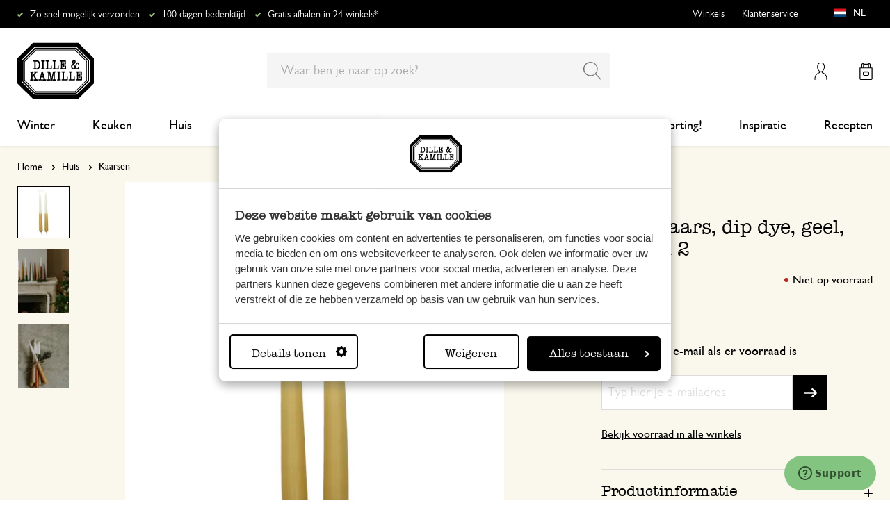

--- FILE ---
content_type: text/html; charset=UTF-8
request_url: https://www.dille-kamille.nl/dinerkaars-dip-dye-geel-set-van-2-00030006.html
body_size: 39141
content:
<!doctype html>
<html lang="nl-NL">
    <head prefix="og: http://ogp.me/ns# fb: http://ogp.me/ns/fb# product: http://ogp.me/ns/product#">
        <script>
    var LOCALE = 'nl\u002DNL';
    var BASE_URL = 'https\u003A\u002F\u002Fwww.dille\u002Dkamille.nl\u002F';
    var require = {
        'baseUrl': 'https\u003A\u002F\u002Fwww.dille\u002Dkamille.nl\u002Fstatic\u002Fversion1769509693\u002Ffrontend\u002FXsarus\u002Fxsa\u002Ddlk\u002Fnl_NL'
    };</script>        <meta charset="utf-8"/>
<meta name="title" content="Dinerkaars, dip dye, geel, set van 2 online kopen?| Dille &amp; Kamille"/>
<meta name="description" content="Bekijk onze Dinerkaars, dip dye, geel, set van 2 van € 1.98 en nog veel meer in Dinerkaarsen. Bestel makkelijk online of kom langs in onze winkels! "/>
<meta name="keywords" content="Dinerkaars, dip dye, geel, set van 2"/>
<meta name="robots" content="INDEX,FOLLOW"/>
<meta name="viewport" content="width=device-width, initial-scale=1"/>
<meta name="format-detection" content="telephone=no"/>
<meta name="application-name" content="Dille Kamille"/>
<meta name="mobile-web-app-title" content="Dille Kamille"/>
<meta name="mobile-web-app-capable" content="yes"/>
<meta name="apple-mobile-web-app-title" content="Dille Kamille"/>
<meta name="apple-mobile-web-app-capable" content="yes"/>
<meta name="apple-mobile-web-app-status-bar-style" content="black-translucent"/>
<title>Dinerkaars, dip dye, geel, set van 2 online kopen?| Dille &amp; Kamille</title>
                <link rel="stylesheet" type="text/css" media="all" href="https://www.dille-kamille.nl/static/version1769509693/frontend/Xsarus/xsa-dlk/nl_NL/css/site.min.css" />
<link rel="stylesheet" type="text/css" media="all" href="https://www.dille-kamille.nl/static/version1769509693/frontend/Xsarus/xsa-dlk/nl_NL/jquery/uppy/dist/uppy-custom.min.css" />
<link rel="shortcut icon" href="https://www.dille-kamille.nl/static/version1769509693/frontend/Xsarus/xsa-dlk/nl_NL/Magento_Theme/favicon.ico" />
<script src="https://www.dille-kamille.nl/static/version1769509693/frontend/Xsarus/xsa-dlk/nl_NL/requirejs/require.min.js"></script>
<script src="https://www.dille-kamille.nl/static/version1769509693/frontend/Xsarus/xsa-dlk/nl_NL/requirejs-min-resolver.min.js"></script>
<script src="https://www.dille-kamille.nl/static/version1769509693/frontend/Xsarus/xsa-dlk/nl_NL/mage/requirejs/mixins.min.js"></script>
<script src="https://www.dille-kamille.nl/static/version1769509693/frontend/Xsarus/xsa-dlk/nl_NL/requirejs-config.min.js"></script>
<script src="https://cdn-4.convertexperiments.com/v1/js/10046549-10047356.js"></script>
<link rel="icon" sizes="192x192" href="https://www.dille-kamille.nl/static/version1769509693/frontend/Xsarus/xsa-dlk/nl_NL/Magento_Theme/touch-icon.png" />
<link rel="canonical" href="https://www.dille-kamille.nl/dinerkaars-dip-dye-geel-set-van-2-00030006.html" />
<link rel="icon" type="image/x-icon" href="https://dilka.xcdn.nl/media/favicon/stores/1/favicon.png" />
<link rel="shortcut icon" type="image/x-icon" href="https://dilka.xcdn.nl/media/favicon/stores/1/favicon.png" />
        <meta name="apple-mobile-web-app-title" content="Dille Kamille">
<meta name="application-name" content="Dille Kamille">
<meta name="msapplication-TileColor" content="#ffffff">
<meta name="theme-color" content="#ffffff">

<link rel="apple-touch-icon" sizes="180x180" href="https://www.dille-kamille.nl/static/version1769509693/frontend/Xsarus/xsa-dlk/nl_NL/Magento_Theme/apple-touch-icon.png">
<link rel="manifest" href="https://www.dille-kamille.nl/static/version1769509693/frontend/Xsarus/xsa-dlk/nl_NL/Magento_Theme/manifest.json">
<link rel="mask-icon" href="https://www.dille-kamille.nl/static/version1769509693/frontend/Xsarus/xsa-dlk/nl_NL/Magento_Theme/safari-pinned-tab.svg" color="#000000">

<link rel="preconnect" href="https://widgets.trustedshops.com" crossorigin="anonymous"><link rel="preconnect" href="https://connect.facebook.net" crossorigin="anonymous"><link rel="preconnect" href="https://static.hotjar.com" crossorigin="anonymous"><link rel="preconnect" href="https://bat.bing.com" crossorigin="anonymous"><link rel="preconnect" href="https://script.hotjar.com" crossorigin="anonymous"><link rel="preconnect" href="https://vars.hotjar.com" crossorigin="anonymous"><link rel="preconnect" href="https://vars.hotjar.com" crossorigin="anonymous"><link rel="preconnect" href="https://widgets.getsitecontrol.com" crossorigin="anonymous">

<!-- XSARUS Google Tag Manager-->
<script>(function(w,d,s,l,i){w[l]=w[l]||[];w[l].push({'gtm.start':
            new Date().getTime(),event:'gtm.js'});var f=d.getElementsByTagName(s)[0],
        j=d.createElement(s),dl=l!='dataLayer'?'&l='+l:'';j.async=true;j.src='https://producten.dille-kamille.nl/gtm.js?id='
        +i+dl;f.parentNode.insertBefore(j,f);
    })(window,document,'script','dataLayer','GTM-TD6ZPKM');</script>
<!-- End Google Tag Manager -->
    <script type="text/x-magento-init">
        {
            "*": {
                "Magento_PageCache/js/form-key-provider": {
                    "isPaginationCacheEnabled":
                        0                }
            }
        }
    </script>
<script type="text/x-magento-init">
    {
        "*": {
            "nonceInjector": {
                "nonce": "cmVwZzVvYTh3YWw1eDI0a2hua2o2Mm4xZmUzMzRybzk\u003D"
        }
    }
}
</script>
<!-- added by Trusted Shops app: Start -->
<script src="https://integrations.etrusted.com/applications/widget.js/v2" async defer></script>
<!-- End -->
<link rel="alternate" hreflang="nl-nl" href="https://www.dille-kamille.nl/dinerkaars-dip-dye-geel-set-van-2-00030006.html" />
<link rel="alternate" hreflang="x-default" href="https://www.dille-kamille.nl/dinerkaars-dip-dye-geel-set-van-2-00030006.html" />
<link rel="alternate" hreflang="fr-fr" href="https://www.dille-kamille.fr/bougie-de-table-dip-dye-jaune-lot-de-2-00030006.html" />
<link rel="alternate" hreflang="de-de" href="https://www.dille-kamille.de/tafelkerze-dip-dye-gelb-2-stuck-00030006.html" />
<link rel="alternate" hreflang="nl-be" href="https://www.dille-kamille.be/nl/dinerkaars-dip-dye-geel-set-van-2-00030006.html" />
<link rel="alternate" hreflang="fr-be" href="https://www.dille-kamille.be/fr/bougie-de-table-dip-dye-jaune-lot-de-2-00030006.html" />
<link rel="alternate" hreflang="de-at" href="https://www.dille-kamille.at/tafelkerze-dip-dye-gelb-2-stuck-00030006.html" />
<link rel="alternate" hreflang="en-gb" href="https://www.dille-kamille.com/dinner-candles-dip-dye-yellow-set-of-2-00030006.html" />

<meta property="og:type" content="product" />
<meta property="og:title"
      content="Dinerkaars,&#x20;dip&#x20;dye,&#x20;geel,&#x20;set&#x20;van&#x20;2" />
<meta property="og:image"
      content="https://dilka.xcdn.nl/dilka/images/catalog/product/00030006_1.jpg?f=rs:fit:265:265/g:ce&amp;s=2d2d" />
<meta property="og:description"
      content="" />
<meta property="og:url" content="https://www.dille-kamille.nl/dinerkaars-dip-dye-geel-set-van-2-00030006.html" />
    <meta property="product:price:amount" content="1.98"/>
    <meta property="product:price:currency"
      content="EUR"/>
    </head>
    <body data-container="body"
          data-mage-init='{"loaderAjax": {}, "loader": { "icon": "https://www.dille-kamille.nl/static/version1769509693/frontend/Xsarus/xsa-dlk/nl_NL/images/loader-2.gif"}}'
        id="html-body" class="oos catalog-product-view product-dinerkaars-dip-dye-geel-set-van-2-00030006 storecode_nl_nl websitecode_dlk_nl page-layout-1column">
        <script>
    var STORE_CODE = 'nl_nl';
</script>
<!-- Google Tag Manager (noscript) -->

<noscript><iframe src="https://producten.dille-kamille.nl/ns.html?id=GTM-TD6ZPKM"
                  height="0" width="0" style="display:none;visibility:hidden"></iframe></noscript>
<!-- End Google Tag Manager (noscript) -->

<script type="text/x-magento-init">
    {
        "*": {
            "Magento_PageBuilder/js/widget-initializer": {
                "config": {"[data-content-type=\"slider\"][data-appearance=\"default\"]":{"Magento_PageBuilder\/js\/content-type\/slider\/appearance\/default\/widget":false},"[data-content-type=\"map\"]":{"Magento_PageBuilder\/js\/content-type\/map\/appearance\/default\/widget":false},"[data-content-type=\"row\"]":{"Magento_PageBuilder\/js\/content-type\/row\/appearance\/default\/widget":false},"[data-content-type=\"tabs\"]":{"Magento_PageBuilder\/js\/content-type\/tabs\/appearance\/default\/widget":false},"[data-content-type=\"slide\"]":{"Magento_PageBuilder\/js\/content-type\/slide\/appearance\/default\/widget":{"buttonSelector":".pagebuilder-slide-button","showOverlay":"hover","dataRole":"slide"}},"[data-content-type=\"banner\"]":{"Magento_PageBuilder\/js\/content-type\/banner\/appearance\/default\/widget":{"buttonSelector":".pagebuilder-banner-button","showOverlay":"hover","dataRole":"banner"}},"[data-content-type=\"buttons\"]":{"Magento_PageBuilder\/js\/content-type\/buttons\/appearance\/inline\/widget":false},"[data-content-type=\"products\"][data-appearance=\"carousel\"]":{"Magento_PageBuilder\/js\/content-type\/products\/appearance\/carousel\/widget":false},"[data-content-type=\"faq\"]":{"Xsarus_PageBuilderFaq\/js\/content-type\/faq\/appearance\/default\/widget":false}},
                "breakpoints": {"desktop":{"label":"Desktop","stage":true,"default":true,"class":"desktop-switcher","icon":"Magento_PageBuilder::css\/images\/switcher\/switcher-desktop.svg","conditions":{"min-width":"1024px"},"options":{"products":{"default":{"slidesToShow":"4"}}}},"tablet":{"conditions":{"max-width":"1024px","min-width":"768px"},"options":{"products":{"default":{"slidesToShow":"4"},"continuous":{"slidesToShow":"4"}}}},"mobile":{"label":"Mobile","stage":true,"class":"mobile-switcher","icon":"Magento_PageBuilder::css\/images\/switcher\/switcher-mobile.svg","media":"only screen and (max-width: 767px)","conditions":{"max-width":"768px","min-width":"640px"},"options":{"products":{"default":{"slidesToShow":"4"}}}},"mobile-small":{"conditions":{"max-width":"640px"},"options":{"products":{"default":{"slidesToShow":"2"},"continuous":{"slidesToShow":"2"}}}}}            }
        }
    }
</script>

<script type="text/x-magento-init">
    {
        "*": {
            "mage/cookies": {
                "expires": null,
                "path": "\u002F",
                "domain": ".www.dille\u002Dkamille.nl",
                "secure": true,
                "lifetime": "15000000"
            }
        }
    }
</script>
    <noscript>
        <div class="message global noscript">
            <div class="content">
                <p>
                    <strong>JavaScript lijkt te zijn uitgeschakeld in uw browser.</strong>
                    <span>
                        Voor de beste gebruikerservaring, zorg ervoor dat javascript ingeschakeld is voor uw browser.                    </span>
                </p>
            </div>
        </div>
    </noscript>

<script>
    window.cookiesConfig = window.cookiesConfig || {};
    window.cookiesConfig.secure = true;
</script><script>    require.config({
        map: {
            '*': {
                wysiwygAdapter: 'mage/adminhtml/wysiwyg/tiny_mce/tinymceAdapter'
            }
        }
    });</script><script>    require.config({
        paths: {
            googleMaps: 'https\u003A\u002F\u002Fmaps.googleapis.com\u002Fmaps\u002Fapi\u002Fjs\u003Fv\u003D3.56\u0026key\u003DAIzaSyCTOexW2FVdQjuGCV_ue9fkjOts\u002DMh6fpg'
        },
        config: {
            'Magento_PageBuilder/js/utils/map': {
                style: '',
            },
            'Magento_PageBuilder/js/content-type/map/preview': {
                apiKey: 'AIzaSyCTOexW2FVdQjuGCV_ue9fkjOts\u002DMh6fpg',
                apiKeyErrorMessage: 'You\u0020must\u0020provide\u0020a\u0020valid\u0020\u003Ca\u0020href\u003D\u0027https\u003A\u002F\u002Fwww.dille\u002Dkamille.nl\u002Fadminhtml\u002Fsystem_config\u002Fedit\u002Fsection\u002Fcms\u002F\u0023cms_pagebuilder\u002F\u0027\u0020target\u003D\u0027_blank\u0027\u003EGoogle\u0020Maps\u0020API\u0020key\u003C\u002Fa\u003E\u0020to\u0020use\u0020a\u0020map.'
            },
            'Magento_PageBuilder/js/form/element/map': {
                apiKey: 'AIzaSyCTOexW2FVdQjuGCV_ue9fkjOts\u002DMh6fpg',
                apiKeyErrorMessage: 'You\u0020must\u0020provide\u0020a\u0020valid\u0020\u003Ca\u0020href\u003D\u0027https\u003A\u002F\u002Fwww.dille\u002Dkamille.nl\u002Fadminhtml\u002Fsystem_config\u002Fedit\u002Fsection\u002Fcms\u002F\u0023cms_pagebuilder\u002F\u0027\u0020target\u003D\u0027_blank\u0027\u003EGoogle\u0020Maps\u0020API\u0020key\u003C\u002Fa\u003E\u0020to\u0020use\u0020a\u0020map.'
            },
        }
    });</script><script>
    require.config({
        shim: {
            'Magento_PageBuilder/js/utils/map': {
                deps: ['googleMaps']
            }
        }
    });</script>

<script type="text/x-magento-init">
    {
        "*": {
            "xsarusGtmDataLayer": {"dataLayer" : "dataLayer"},
            "xsarusGtmEvents": {"dataLayer" : "dataLayer"}
        }
    }
</script>
<div class="page-wrapper"><div class="page messages"><div data-bind="scope: 'messages'">
    <!-- ko if: cookieMessages && cookieMessages.length > 0 -->
    <div aria-atomic="true" role="alert" data-bind="foreach: { data: cookieMessages, as: 'message' }" class="messages">
        <div data-bind="attr: {
            class: 'message-' + message.type + ' ' + message.type + ' message',
            'data-message': message.text,
            'data-ui-id': 'message-' + message.type
        }">
            <div data-bind="html: $parent.prepareMessageForHtml(message.text)"></div>
        </div>
    </div>
    <!-- /ko -->

    <!-- ko if: messages().messages && messages().messages.length > 0 -->
    <div aria-atomic="true" role="alert" class="messages" data-bind="foreach: {
        data: messages().messages, as: 'message'
    }">
        <div data-bind="attr: {
            class: 'message-' + message.type + ' ' + message.type + ' message',
            'data-message': message.text,
            'data-ui-id': 'message-' + message.type
        }">
            <div data-bind="html: $parent.prepareMessageForHtml(message.text)"></div>
        </div>
    </div>
    <!-- /ko -->
</div>
<script type="text/x-magento-init">
    {
        "*": {
            "Magento_Ui/js/core/app": {
                "components": {
                        "messages": {
                            "component": "Magento_Theme/js/view/messages"
                        }
                    }
                }
            }
    }
</script>
<div data-placeholder="messages"></div>
</div><header class="page-header"><div class="header-usps">    <ul class="usp header">
                    <li class="">
                                    <a href=" https://service.dille-kamille.com/hc/nl/articles/14337716925724-Verzendkosten-en-mogelijkheden" >
                                                Zo snel mogelijk verzonden                                            </a>
                                            </li>
                    <li class="">
                                    <a href=" https://service.dille-kamille.com/hc/nl/categories/22844423165724-Retourneren" >
                                                100 dagen bedenktijd                                            </a>
                                            </li>
                    <li class="">
                                    <a href=" https://service.dille-kamille.com/hc/nl/sections/23354502647836-Click-Collect" >
                                                Gratis afhalen in 24 winkels*                                            </a>
                                            </li>
            </ul>
</div><div class="header content"><a class="action skip contentarea"
   href="#contentarea">
    <span>
        Ga naar de inhoud    </span>
</a>
<a class="logo dlk-logo" href="https://www.dille-kamille.nl/" title="Dille & Kamille">
    <img src="https://www.dille-kamille.nl/static/version1769509693/frontend/Xsarus/xsa-dlk/nl_NL/images/dille-kamille.svg" alt="Dille & Kamille">
</a>

<button type="button" data-action="toggle-nav" class="action nav-toggle">
    <span>Menu</span>
</button>

<div class="search-toggle">
    <input class="search-toggle__input" type="search" placeholder="Waar ben je naar op zoek?" />
</div>
<div class="link my-account-link">
    <a href="https://www.dille-kamille.nl/customer/account/">Mijn account</a>
</div>

<div data-block="minicart" class="minicart-wrapper">
    <a class="action showcart" href="https://www.dille-kamille.nl/checkout/cart/"
       data-bind="scope: 'minicart_content'">
        <span class="text">Winkelmandje</span>
        <span class="counter qty empty"
              data-bind="css: { empty: !!getCartParam('summary_count') == false && !isLoading() },
               blockLoader: isLoading">
            <span class="counter-number">
                <!-- ko if: getCartParam('summary_count') -->
                <!-- ko text: getCartParam('summary_count').toLocaleString(window.LOCALE) --><!-- /ko -->
                <!-- /ko -->
            </span>
            <span class="counter-label">
            <!-- ko if: getCartParam('summary_count') -->
                <!-- ko text: getCartParam('summary_count').toLocaleString(window.LOCALE) --><!-- /ko -->
                <!-- ko i18n: 'items' --><!-- /ko -->
            <!-- /ko -->
            </span>
        </span>
    </a>
                    <script>            require(['jquery'], function ($) {
                $('a.action.showcart').on('click', function() {
                    $(document.body).trigger('processStart');
                });
            });</script>        <script>window.checkout = {"shoppingCartUrl":"https:\/\/www.dille-kamille.nl\/checkout\/cart\/","checkoutUrl":"https:\/\/www.dille-kamille.nl\/secure\/checkout\/","updateItemQtyUrl":"https:\/\/www.dille-kamille.nl\/checkout\/sidebar\/updateItemQty\/","removeItemUrl":"https:\/\/www.dille-kamille.nl\/checkout\/sidebar\/removeItem\/","imageTemplate":"Magento_Catalog\/product\/image_with_borders","baseUrl":"https:\/\/www.dille-kamille.nl\/","minicartMaxItemsVisible":5,"websiteId":"1","maxItemsToDisplay":10,"storeId":"1","storeGroupId":"1","customerLoginUrl":"https:\/\/www.dille-kamille.nl\/customer\/account\/login\/referer\/aHR0cHM6Ly93d3cuZGlsbGUta2FtaWxsZS5ubC9kaW5lcmthYXJzLWRpcC1keWUtZ2VlbC1zZXQtdmFuLTItMDAwMzAwMDYuaHRtbA~~\/","isRedirectRequired":false,"autocomplete":"on","captcha":{"user_login":{"isCaseSensitive":false,"imageHeight":50,"imageSrc":"","refreshUrl":"https:\/\/www.dille-kamille.nl\/captcha\/refresh\/","isRequired":false,"timestamp":1769589281}}}</script>    <script type="text/x-magento-init">
    {
        "[data-block='minicart']": {
            "Magento_Ui/js/core/app": {"components":{"minicart_content":{"children":{"subtotal.container":{"children":{"subtotal":{"children":{"subtotal.totals":{"config":{"display_cart_subtotal_incl_tax":1,"display_cart_subtotal_excl_tax":0,"template":"Magento_Tax\/checkout\/minicart\/subtotal\/totals"},"component":"Magento_Tax\/js\/view\/checkout\/minicart\/subtotal\/totals","children":{"subtotal.totals.msrp":{"component":"Magento_Msrp\/js\/view\/checkout\/minicart\/subtotal\/totals","config":{"displayArea":"minicart-subtotal-hidden","template":"Magento_Msrp\/checkout\/minicart\/subtotal\/totals"}}}}},"component":"uiComponent","config":{"template":"Magento_Checkout\/minicart\/subtotal"}}},"component":"uiComponent","config":{"displayArea":"subtotalContainer"}},"item.renderer":{"component":"Magento_Checkout\/js\/view\/cart-item-renderer","config":{"displayArea":"defaultRenderer","template":"Magento_Checkout\/minicart\/item\/default"},"children":{"item.image":{"component":"Magento_Catalog\/js\/view\/image","config":{"template":"Magento_Catalog\/product\/image","displayArea":"itemImage"}},"checkout.cart.item.price.sidebar":{"component":"uiComponent","config":{"template":"Magento_Checkout\/minicart\/item\/price","displayArea":"priceSidebar"}}}},"extra_info":{"component":"uiComponent","config":{"displayArea":"extraInfo"}},"promotion":{"component":"uiComponent","config":{"displayArea":"promotion"}}},"config":{"itemRenderer":{"default":"defaultRenderer","simple":"defaultRenderer","virtual":"defaultRenderer"},"template":"Magento_Checkout\/minicart\/content"},"component":"Magento_Checkout\/js\/view\/minicart"}},"types":[]}        },
        "*": {
            "Magento_Ui/js/block-loader": "https\u003A\u002F\u002Fwww.dille\u002Dkamille.nl\u002Fstatic\u002Fversion1769509693\u002Ffrontend\u002FXsarus\u002Fxsa\u002Ddlk\u002Fnl_NL\u002Fimages\u002Floader\u002D1.gif"
        }
    }
    </script>
</div>
<div class="block block-search">
    <div class="block block-title"><strong>Zoek</strong></div>
    <div class="block block-content">
        <form class="form minisearch" id="search_mini_form"
              action="https://www.dille-kamille.nl/catalogsearch/result/" method="get">
                        <div class="field search">
                <label class="label" for="search" data-role="minisearch-label">
                    <span>Zoek</span>
                </label>
                <div class="control">
                    <input id="search"
                           data-mage-init='{
                            "quickSearch": {
                                "formSelector": "#search_mini_form",
                                "url": "https://www.dille-kamille.nl/search/ajax/suggest/",
                                "destinationSelector": "#search_autocomplete",
                                "minSearchLength": "2"
                            }
                        }'
                           type="search"
                           name="q"
                           value=""
                           placeholder="Waar&#x20;ben&#x20;je&#x20;naar&#x20;op&#x20;zoek&#x3F;"
                           class="input-text"
                           maxlength="128"
                           role="combobox"
                           aria-haspopup="false"
                           aria-autocomplete="both"
                           autocomplete="off"
                           aria-expanded="false"/>
                    <div id="search_autocomplete" class="search-autocomplete"></div>
                    <div class="nested">
    <a class="action advanced" href="https://www.dille-kamille.nl/catalogsearch/advanced/" data-action="advanced-search">
        Geavanceerd zoeken    </a>
</div>
<script
    id="autocomplete-item-template"
    type="text/x-magento-template"
    data-url="https://www.dille-kamille.nl/search/ajax/suggest/">
    <% if (data.type === 'product') { %>
        <li
            class="<%- data.row_class %> product-item"
            id="qs-option-<%- data.index %>"
            data-url="<%- data.url %>"
            role="option">
            <% if (data.image) { %>
                <img class="qs-option-image" src="<%- data.image %>" alt="<%- data.title %>">
            <% } %>

            <div class="qs-option-info-container">
                <span class="qs-option-name"><%= data.title %></span>

                <div class="price-box">
                    <% if (Math.abs(data.final_price - data.price) < 0.0001) { %>
                        <span class="price-container">
                            <span class="price-wrapper">
                                <span class="price"><%= autocompleteFormatPrice(data.price) %></span>
                            </span>
                        </span>
                    <% } else { %>
                        <span class="special-price">
                            <span class="price-container">
                                <span class="price-label">Voor</span>
                                <span class="price-wrapper">
                                    <span class="price"><%= autocompleteFormatPrice(data.final_price) %></span>
                                </span>
                            </span>
                        </span>

                        <span class="old-price sly-old-price">
                            <span class="price-container">
                                <span class="price-label">Van</span>
                                <span class="price-wrapper">
                                    <span class="price"><%= autocompleteFormatPrice(data.price) %></span>
                                </span>
                            </span>
                        </span>
                    <% } %>
                </div>
            </div>
        </li>
    <% } else if (data.type === 'suggestion') { %>
        <li class="<%- data.row_class %>" id="qs-option-<%- data.index %>" role="option">
            <span class="qs-option-name"><%= data.title %></span>
            <span aria-hidden="true" class="amount"><%- data.num_results %></span>
        </li>
    <% } else if (data.type === 'suggestion_group') { %>
        <li class="<%- data.row_class %> qs-suggestion-heading" id="qs-option-<%- data.index %>" role="option">
            <span class="qs-option-name"><%= data.title %></span>
            <span aria-hidden="true" class="amount"><%- data.num_results %></span>
        </li>
        <% _.each (data.suggestions, function (suggestion, index) { %>
            <li class="<%- suggestion.row_class %> qs-suggestion-item"
                id="qs-option-<%- data.index %>-<%- index %>"
                <% if (suggestion.url) { %>
                    data-url="<%- suggestion.url %>"
                <% } %>
                role="option"
            >
                <span class="qs-option-name"><%= suggestion.title %></span>
            </li>
        <% }); %>
    <% } %>
</script>
<script type="text/javascript">
    require(['Magento_Catalog/js/price-utils'], function(priceUtils){
        window['autocompleteFormatPrice'] = function(price) {
            return priceUtils.formatPrice(price, {"pattern":"%s","precision":2,"requiredPrecision":2,"decimalSymbol":",","groupSymbol":".","groupLength":3,"integerRequired":false});
        };
    });
</script>
<script>
    require(["jquery"], function($) {
        $("#search_autocomplete").on('contentUpdated', function () {
            // listen to contentUpdated triggered in Amasty_Xsearch::js/form-mini.js
            let productListInitialized = $("#search_autocomplete #amasty-shopby-product-list").length === 1;
            // and check for a product list
            if (productListInitialized) {
                let searchQuery = $('.amsearch-wrapper-input #search').val();
                let resultCount;
                if ($('.amsearch-more-results').length === 1) {
                    resultCount = $('.amsearch-more-results').data('gtm-autocomplete-result-count');
                } else {
                    resultCount = $('.amsearch-wrapper-content .amsearch-item.product-item').length
                }
                if (searchQuery && resultCount) {
                    dataLayer.push({
                        'event': 'gaEvent',
                        'eventCategory': 'on site search',
                        'eventAction': 'results shown',
                        'eventLabel': resultCount + ' results shown for query ' + searchQuery,
                        'eventValue': undefined,
                        'eventNonInt': false
                    })
                }
                if ($('#search').is(":focus")) {
                    if (searchQuery && resultCount === 0) {
                        dataLayer.push({
                            'event': 'gaEvent',
                            'eventCategory': 'on site search',
                            'eventAction': 'results shown',
                            'eventLabel': resultCount + ' results shown for query ' + searchQuery,
                            'eventValue': undefined,
                            'eventNonInt': false
                        })
                    }
                }

                /**
                 * Bind click event handlers to every item in a list
                 * @param listSelector                  selector for the list element
                 * @param itemSelector                  selector for the item element
                 * @param eventLabelPrefix              prefix for the eventLabel property in the DL
                 */
                let initAutocompleteListEvents = function (listSelector, itemSelector, eventLabelPrefix) {
                    $(listSelector + ' ' + itemSelector).each(function (index, element) {
                        $(element).on('click', function (e) {
                            // 1-based index of the item in the container
                            let itemAt = $(this).parent().children(itemSelector).index(this) + 1;
                            let eventLabel = eventLabelPrefix + ' ' + itemAt + ' clicked for query ' + searchQuery;
                            if (itemAt && eventLabel) {
                                dataLayer.push({
                                    'event': 'gaEvent',
                                    'eventCategory': 'on site search',
                                    'eventAction': 'result clicked',
                                    'eventLabel': eventLabel,
                                    'eventValue': undefined,
                                    'eventNonInt': false
                                })
                            }
                        });
                    });
                };
                initAutocompleteListEvents('.amsearch-wrapper-content', '.amsearch-item.product-item', 'item');
                initAutocompleteListEvents('.amsearch-item-container.category', '.amsearch-item', 'category');
                initAutocompleteListEvents('.amsearch-item-container.popular_searches', '.amsearch-item', 'popular search term');
                initAutocompleteListEvents('.amsearch-item-container.page', '.amsearch-item', 'page term');
            }
        });
    });
</script>
                </div>
            </div>
            <div class="actions">
                <button type="submit"
                        title="Zoek"
                        class="action search"
                        aria-label="Search"
                >
                    <span>Zoek</span>
                </button>
            </div>
        </form>
    </div>
</div>
<nav class="nav"><div class="nav-panel">
<!-- Categories Dropdown Trigger for A/B Testing -->
<div class="categories-dropdown">
    <button type="button" class="categories-dropdown__trigger">
        Alle categorieën        <span class="categories-dropdown__arrow">
            <svg xmlns="http://www.w3.org/2000/svg" height="1rem" viewBox="0 0 6.3 10.5"><path d="M0.3,0.3c-0.4,0.4-0.4,1,0,1.4l3.5,3.5L0.3,8.8c-0.4,0.4-0.4,1,0,1.4s1,0.4,1.4,0L6,6c0.2-0.2,0.3-0.4,0.3-0.7 C6.3,5,6.2,4.7,6,4.5L1.8,0.3C1.4-0.1,0.7-0.1,0.3,0.3C0.3,0.3,0.3,0.3,0.3,0.3z"/></svg>
        </span>
    </button>
</div>



<nav class="navigation">
    <div class="nav-header">
        <a class="logo" href="https://www.dille-kamille.nl/" title="">
            <img src="https://www.dille-kamille.nl/static/version1769509693/frontend/Xsarus/xsa-dlk/nl_NL/images/dille-kamille.svg" alt="">
        </a>
        <span data-action="toggle-nav" class="action nav-close">
            <span>Sluiten</span></span>
    </div>
    <div class="level-1-backdrop"></div>
    <ul class="level-1 menu-main">
                        <li class="category-item level-1 nav-1-1 first  level-top parent">
                            <a href="https://www.dille-kamille.nl/winter/">
                    <span>Winter</span>
                </a>
                                    <div
    class="menu-sub"
    >
    <button type="button" class="menu-sub__back" data-action="back-nav">
        Alle categorieën    </button>
        <span data-action="toggle-nav" class="action nav-close">
        <span>Sluiten</span>
    </span>
        <ul class="list-unstyle">
                <li class="menu-sub__all">
                            <a href="https://www.dille-kamille.nl/winter/">
                    <strong>
                        Alles in Winter                    </strong>
                </a>
                    </li>
                                <li class="category-item level-2 nav-2-1 first   level-top ">
                            <a href="https://www.dille-kamille.nl/winter/theemoment-voor-jezelf/">
                                        <span>Theemoment voor jezelf</span>
                                    </a>
                                </li>
                        <li class="category-item level-2 nav-2-2   level-top ">
                            <a href="https://www.dille-kamille.nl/winter/voor-het-slapen/">
                                        <span>Voor het slapen</span>
                                    </a>
                                </li>
                        <li class="category-item level-2 nav-2-3   level-top ">
                            <a href="https://www.dille-kamille.nl/winter/menu-in-balans/">
                                        <span>Menu in balans</span>
                                    </a>
                                </li>
                        <li class="category-item level-2 nav-2-4   level-top ">
                            <a href="https://www.dille-kamille.nl/winter/groen-geeft-rust/">
                                        <span>Groen geeft rust</span>
                                    </a>
                                </li>
                        <li class="category-item level-2 nav-2-5  last  level-top ">
                            <a href="https://www.dille-kamille.nl/winter/vogels-op-bezoek/">
                                        <span>Vogels op bezoek</span>
                                    </a>
                                </li>
            </ul>
        <div class="collection-menu level-top">
        <style>#html-body [data-pb-style=QFMEG4L],#html-body [data-pb-style=S8BY4X8]{background-position:left top;background-size:cover;background-repeat:no-repeat;background-attachment:scroll}#html-body [data-pb-style=S8BY4X8]{justify-content:flex-start;display:flex;flex-direction:column;border-style:none;border-width:1px;border-radius:0;margin:0 0 10px;padding:10px}#html-body [data-pb-style=QFMEG4L]{align-self:stretch}#html-body [data-pb-style=NAIKLV3]{display:flex;width:100%}#html-body [data-pb-style=BYHF813],#html-body [data-pb-style=P4W20O1]{justify-content:flex-start;display:flex;flex-direction:column;background-position:left top;background-size:cover;background-repeat:no-repeat;background-attachment:scroll;width:50%;align-self:stretch}#html-body [data-pb-style=ELGNS1K]{border-style:none}#html-body [data-pb-style=P4YVJ9L]{padding-bottom:133.33333333333331%}@media only screen and (max-width: 767px) { #html-body [data-pb-style=ELGNS1K]{border-style:none}#html-body [data-pb-style=P4YVJ9L]{padding-bottom:133.33333333333331%} }</style><div data-content-type="row" data-appearance="contained" data-element="main"><div data-enable-parallax="0" data-parallax-speed="0.5" data-background-images="{}" data-video-fallback-src="" data-element="inner" data-pb-style="S8BY4X8"><div class="pagebuilder-column-group" data-background-images="{}" data-content-type="column-group" data-appearance="default" data-grid-size="12" data-element="main" data-pb-style="QFMEG4L"><div class="pagebuilder-column-line" data-content-type="column-line" data-element="main" data-pb-style="NAIKLV3"><div class="pagebuilder-column" data-content-type="column" data-appearance="full-height" data-background-images="{}" data-element="main" data-pb-style="BYHF813"><div data-content-type="text" data-appearance="default" data-element="main"><ul>
<li><strong>Inspiratie</strong></li>
<li><a tabindex="0" title="DIY: kaarsen versieren met kaarsvet" href="/laat-je-inspireren/maak-het-met-dille/kaarsen-versieren/">DIY: kaarsen versieren</a></li>
<li><a tabindex="0" title="Maak een voedzame vogeltaart" href="/laat-je-inspireren/maak-het-met-dille/voedzame-vogeltaart/">Maak een voedzame vogeltaart</a></li>
<li><a tabindex="0" title="Inspiratie voor een (nieuw) ochtendritueel" href="/laat-je-inspireren/thuis-bij-dille/een-goed-begin-van-je-dag/">Inspiratie voor de ochtend</a></li>
<li><a tabindex="0" title="Inspiratie voor een (nieuw) ochtendritueel" href="/laat-je-inspireren/recepten/ontbijt-brunch/">Ontbijt recepten</a></li>
<li><a tabindex="0" title="Roomborstplaat" href="/laat-je-inspireren/recepten/koekjes-ander-zoet/roomborstplaat/">Roomborstplaat maken</a></li>
</ul></div></div><div class="pagebuilder-column" data-content-type="column" data-appearance="full-height" data-background-images="{}" data-element="main" data-pb-style="P4W20O1"><figure data-content-type="image" data-appearance="full-width" data-dille-content="" data-element="main" data-pb-style="ELGNS1K"><div class="lazy-image"><div class="ratio" data-pb-style="P4YVJ9L"></div><picture class="xs-lazy-load"><source media="(min-width: 1024px)" srcset="https://dilka.xcdn.nl/media/wysiwyg/Menu_banner_winter_2025.jpg" alt="" title="" height="600" width="450" data-element="desktop_image"><source srcset="https://dilka.xcdn.nl/media/wysiwyg/Menu_banner_winter_2025.jpg" alt="" title="" height="600" width="450" data-element="desktop_image"><img loading="lazy" srcset="https://dilka.xcdn.nl/media/wysiwyg/Menu_banner_winter_2025.jpg" alt="" title="" height="600" width="450" data-element="mobile_image"></source></source></picture></div></figure></div></div></div></div></div>    </div>
    </div>
                    </li>
                        <li class="category-item level-1 nav-1-2  level-top parent">
                            <a href="https://www.dille-kamille.nl/keuken/">
                    <span>Keuken</span>
                </a>
                                    <div
    class="menu-sub"
    >
    <button type="button" class="menu-sub__back" data-action="back-nav">
        Alle categorieën    </button>
        <span data-action="toggle-nav" class="action nav-close">
        <span>Sluiten</span>
    </span>
        <ul class="list-unstyle">
                <li class="menu-sub__all">
                            <a href="https://www.dille-kamille.nl/keuken/">
                    <strong>
                        Alles in Keuken                    </strong>
                </a>
                    </li>
                                <li class="category-item level-2 nav-2-1 first   level-top parent">
                            <a href="https://www.dille-kamille.nl/keuken/servies/">
                                        <span>Servies</span>
                                    </a>
                                    <div
    class="menu-sub"
    aria-expanded="false" >
    <button type="button" class="menu-sub__back" data-action="back-nav">
        Alle categorieën    </button>
        <ul class="list-unstyle">
                <li class="menu-sub__all">
                            <a href="https://www.dille-kamille.nl/keuken/servies/">
                    <strong>
                        Alles in Servies                    </strong>
                </a>
                    </li>
                                <li class="category-item level-3 nav-3-1 first   level-top parent">
                            <a href="https://www.dille-kamille.nl/keuken/servies/serviessets/">
                                        <span>Serviessets</span>
                                    </a>
                                    <div
    class="menu-sub"
    >
    <button type="button" class="menu-sub__back" data-action="back-nav">
        Alle categorieën    </button>
        <span data-action="toggle-nav" class="action nav-close">
        <span>Sluiten</span>
    </span>
        <ul class="list-unstyle">
                <li class="menu-sub__all">
                            <a href="https://www.dille-kamille.nl/keuken/servies/serviessets/">
                    <strong>
                        Alles in Serviessets                    </strong>
                </a>
                    </li>
                                <li class="category-item level-4 nav-4-1 first   level-top ">
                            <a href="https://www.dille-kamille.nl/keuken/servies/serviessets/emaille-servies/">
                                        <span>Emaille servies</span>
                                    </a>
                                </li>
                        <li class="category-item level-4 nav-4-2   level-top ">
                            <a href="https://www.dille-kamille.nl/keuken/servies/serviessets/terracotta-servies/">
                                        <span>Terracotta servies</span>
                                    </a>
                                </li>
                        <li class="category-item level-4 nav-4-3   level-top ">
                            <a href="https://www.dille-kamille.nl/keuken/servies/serviessets/porselein-servies/">
                                        <span>Porselein servies</span>
                                    </a>
                                </li>
                        <li class="category-item level-4 nav-4-4   level-top ">
                            <a href="https://www.dille-kamille.nl/keuken/servies/serviessets/theeservies-bloemen-steengoed/">
                                        <span>Theeservies 'Bloemen', steengoed</span>
                                    </a>
                                </li>
                        <li class="category-item level-4 nav-4-5   level-top ">
                            <a href="https://www.dille-kamille.nl/keuken/servies/serviessets/servies-reactieve-glazuur-steengoed/">
                                        <span>Servies 'Reactieve glazuur', steengoed</span>
                                    </a>
                                </li>
                        <li class="category-item level-4 nav-4-6   level-top ">
                            <a href="https://www.dille-kamille.nl/keuken/servies/serviessets/servies-organisch-porselein/">
                                        <span>Servies 'Organisch', porselein</span>
                                    </a>
                                </li>
                        <li class="category-item level-4 nav-4-7   level-top ">
                            <a href="https://www.dille-kamille.nl/keuken/servies/serviessets/servies-blauw-wit-porselein/">
                                        <span>Servies, 'Blauw wit', porselein</span>
                                    </a>
                                </li>
                        <li class="category-item level-4 nav-4-8   level-top ">
                            <a href="https://www.dille-kamille.nl/keuken/servies/serviessets/servies-strooitakje-steengoed/">
                                        <span>Servies 'Strooitakje', steengoed</span>
                                    </a>
                                </li>
                        <li class="category-item level-4 nav-4-9   level-top ">
                            <a href="https://www.dille-kamille.nl/keuken/servies/serviessets/servies-beige-spikkel-steengoed/">
                                        <span>Servies 'Beige spikkel, steengoed</span>
                                    </a>
                                </li>
                        <li class="category-item level-4 nav-4-10  last  level-top ">
                            <a href="https://www.dille-kamille.nl/keuken/servies/serviessets/servies-cameo-porselein/">
                                        <span>Servies 'Cameo', porselein</span>
                                    </a>
                                </li>
            </ul>
    </div>
                    </li>
                        <li class="category-item level-3 nav-3-2   level-top parent">
                            <a href="https://www.dille-kamille.nl/keuken/servies/bekers-en-mokken/">
                                        <span>Bekers en Mokken</span>
                                    </a>
                                    <div
    class="menu-sub"
    >
    <button type="button" class="menu-sub__back" data-action="back-nav">
        Alle categorieën    </button>
        <span data-action="toggle-nav" class="action nav-close">
        <span>Sluiten</span>
    </span>
        <ul class="list-unstyle">
                <li class="menu-sub__all">
                            <a href="https://www.dille-kamille.nl/keuken/servies/bekers-en-mokken/">
                    <strong>
                        Alles in Bekers en Mokken                    </strong>
                </a>
                    </li>
                                <li class="category-item level-4 nav-4-1 first  last  level-top ">
                            <a href="https://www.dille-kamille.nl/keuken/servies/bekers-en-mokken/gevel-mokjes/">
                                        <span>Gevel mokjes</span>
                                    </a>
                                </li>
            </ul>
    </div>
                    </li>
                        <li class="category-item level-3 nav-3-3   level-top ">
                            <a href="https://www.dille-kamille.nl/keuken/servies/kopjes/">
                                        <span>Kopjes</span>
                                    </a>
                                </li>
                        <li class="category-item level-3 nav-3-4   level-top parent">
                            <a href="https://www.dille-kamille.nl/keuken/servies/borden/">
                                        <span>Borden</span>
                                    </a>
                                    <div
    class="menu-sub"
    >
    <button type="button" class="menu-sub__back" data-action="back-nav">
        Alle categorieën    </button>
        <span data-action="toggle-nav" class="action nav-close">
        <span>Sluiten</span>
    </span>
        <ul class="list-unstyle">
                <li class="menu-sub__all">
                            <a href="https://www.dille-kamille.nl/keuken/servies/borden/">
                    <strong>
                        Alles in Borden                    </strong>
                </a>
                    </li>
                                <li class="category-item level-4 nav-4-1 first   level-top ">
                            <a href="https://www.dille-kamille.nl/keuken/servies/borden/dinerborden/">
                                        <span>Dinerborden</span>
                                    </a>
                                </li>
                        <li class="category-item level-4 nav-4-2   level-top ">
                            <a href="https://www.dille-kamille.nl/keuken/servies/borden/diepe-borden/">
                                        <span>Diepe borden</span>
                                    </a>
                                </li>
                        <li class="category-item level-4 nav-4-3   level-top ">
                            <a href="https://www.dille-kamille.nl/keuken/servies/borden/pasta-borden/">
                                        <span>Pasta borden</span>
                                    </a>
                                </li>
                        <li class="category-item level-4 nav-4-4   level-top ">
                            <a href="https://www.dille-kamille.nl/keuken/servies/borden/ontbijtborden/">
                                        <span>Ontbijtborden</span>
                                    </a>
                                </li>
                        <li class="category-item level-4 nav-4-5   level-top ">
                            <a href="https://www.dille-kamille.nl/keuken/servies/borden/gebaksbordjes/">
                                        <span>Gebaksbordjes</span>
                                    </a>
                                </li>
                        <li class="category-item level-4 nav-4-6  last  level-top ">
                            <a href="https://www.dille-kamille.nl/keuken/servies/borden/onderborden/">
                                        <span>Onderborden</span>
                                    </a>
                                </li>
            </ul>
    </div>
                    </li>
                        <li class="category-item level-3 nav-3-5   level-top parent">
                            <a href="https://www.dille-kamille.nl/keuken/servies/glazen/">
                                        <span>Glazen</span>
                                    </a>
                                    <div
    class="menu-sub"
    >
    <button type="button" class="menu-sub__back" data-action="back-nav">
        Alle categorieën    </button>
        <span data-action="toggle-nav" class="action nav-close">
        <span>Sluiten</span>
    </span>
        <ul class="list-unstyle">
                <li class="menu-sub__all">
                            <a href="https://www.dille-kamille.nl/keuken/servies/glazen/">
                    <strong>
                        Alles in Glazen                    </strong>
                </a>
                    </li>
                                <li class="category-item level-4 nav-4-1 first   level-top ">
                            <a href="https://www.dille-kamille.nl/keuken/servies/glazen/drinkglazen/">
                                        <span>Drinkglazen</span>
                                    </a>
                                </li>
                        <li class="category-item level-4 nav-4-2   level-top ">
                            <a href="https://www.dille-kamille.nl/keuken/servies/glazen/theeglazen/">
                                        <span>Theeglazen</span>
                                    </a>
                                </li>
                        <li class="category-item level-4 nav-4-3   level-top ">
                            <a href="https://www.dille-kamille.nl/keuken/servies/glazen/koffieglazen/">
                                        <span>Koffieglazen</span>
                                    </a>
                                </li>
                        <li class="category-item level-4 nav-4-4   level-top ">
                            <a href="https://www.dille-kamille.nl/keuken/servies/glazen/wijnglazen/">
                                        <span>Wijnglazen</span>
                                    </a>
                                </li>
                        <li class="category-item level-4 nav-4-5   level-top ">
                            <a href="https://www.dille-kamille.nl/keuken/servies/glazen/karaffen/">
                                        <span>Karaffen</span>
                                    </a>
                                </li>
                        <li class="category-item level-4 nav-4-6   level-top ">
                            <a href="https://www.dille-kamille.nl/keuken/servies/glazen/gerecycled-glas/">
                                        <span>Gerecycled glas</span>
                                    </a>
                                </li>
                        <li class="category-item level-4 nav-4-7  last  level-top ">
                            <a href="https://www.dille-kamille.nl/keuken/servies/glazen/drinktoebehoren/">
                                        <span>Drinktoebehoren</span>
                                    </a>
                                </li>
            </ul>
    </div>
                    </li>
                        <li class="category-item level-3 nav-3-6   level-top ">
                            <a href="https://www.dille-kamille.nl/keuken/servies/soepkommen/">
                                        <span>Soepkommen</span>
                                    </a>
                                </li>
                        <li class="category-item level-3 nav-3-7   level-top parent">
                            <a href="https://www.dille-kamille.nl/keuken/servies/schalen/">
                                        <span>Schalen</span>
                                    </a>
                                    <div
    class="menu-sub"
    >
    <button type="button" class="menu-sub__back" data-action="back-nav">
        Alle categorieën    </button>
        <span data-action="toggle-nav" class="action nav-close">
        <span>Sluiten</span>
    </span>
        <ul class="list-unstyle">
                <li class="menu-sub__all">
                            <a href="https://www.dille-kamille.nl/keuken/servies/schalen/">
                    <strong>
                        Alles in Schalen                    </strong>
                </a>
                    </li>
                                <li class="category-item level-4 nav-4-1 first   level-top ">
                            <a href="https://www.dille-kamille.nl/keuken/servies/schalen/fruitschalen/">
                                        <span>Fruitschalen</span>
                                    </a>
                                </li>
                        <li class="category-item level-4 nav-4-2   level-top ">
                            <a href="https://www.dille-kamille.nl/keuken/servies/schalen/serveerschalen/">
                                        <span>Serveerschalen</span>
                                    </a>
                                </li>
                        <li class="category-item level-4 nav-4-3   level-top ">
                            <a href="https://www.dille-kamille.nl/keuken/servies/schalen/saladeschalen/">
                                        <span>Saladeschalen</span>
                                    </a>
                                </li>
                        <li class="category-item level-4 nav-4-4   level-top ">
                            <a href="https://www.dille-kamille.nl/keuken/servies/schalen/tapasschaaltjes/">
                                        <span>Tapasschaaltjes</span>
                                    </a>
                                </li>
                        <li class="category-item level-4 nav-4-5   level-top ">
                            <a href="https://www.dille-kamille.nl/keuken/servies/schalen/kommen/">
                                        <span>Kommen</span>
                                    </a>
                                </li>
                        <li class="category-item level-4 nav-4-6  last  level-top ">
                            <a href="https://www.dille-kamille.nl/keuken/servies/schalen/kleine-schaaltjes/">
                                        <span>Kleine schaaltjes</span>
                                    </a>
                                </li>
            </ul>
    </div>
                    </li>
                        <li class="category-item level-3 nav-3-8   level-top ">
                            <a href="https://www.dille-kamille.nl/keuken/servies/taartplateaus/">
                                        <span>Taartplateaus</span>
                                    </a>
                                </li>
                        <li class="category-item level-3 nav-3-9   level-top ">
                            <a href="https://www.dille-kamille.nl/keuken/servies/kannen/">
                                        <span>Kannen</span>
                                    </a>
                                </li>
                        <li class="category-item level-3 nav-3-10   level-top ">
                            <a href="https://www.dille-kamille.nl/keuken/servies/dessert/">
                                        <span>Dessert</span>
                                    </a>
                                </li>
                        <li class="category-item level-3 nav-3-11   level-top ">
                            <a href="https://www.dille-kamille.nl/keuken/servies/eierdopjes/">
                                        <span>Eierdopjes</span>
                                    </a>
                                </li>
                        <li class="category-item level-3 nav-3-12  last  level-top ">
                            <a href="https://www.dille-kamille.nl/keuken/servies/botervloot/">
                                        <span>Botervloot</span>
                                    </a>
                                </li>
            </ul>
    </div>
                    </li>
                        <li class="category-item level-2 nav-2-2   level-top parent">
                            <a href="https://www.dille-kamille.nl/keuken/keukengerei/">
                                        <span>Keukengerei</span>
                                    </a>
                                    <div
    class="menu-sub"
    aria-expanded="false" >
    <button type="button" class="menu-sub__back" data-action="back-nav">
        Alle categorieën    </button>
        <ul class="list-unstyle">
                <li class="menu-sub__all">
                            <a href="https://www.dille-kamille.nl/keuken/keukengerei/">
                    <strong>
                        Alles in Keukengerei                    </strong>
                </a>
                    </li>
                                <li class="category-item level-3 nav-3-1 first   level-top ">
                            <a href="https://www.dille-kamille.nl/keuken/keukengerei/vijzels/">
                                        <span>Vijzels</span>
                                    </a>
                                </li>
                        <li class="category-item level-3 nav-3-2   level-top parent">
                            <a href="https://www.dille-kamille.nl/keuken/keukengerei/peper-en-zoutmolens/">
                                        <span>Peper- en zoutmolens</span>
                                    </a>
                                    <div
    class="menu-sub"
    >
    <button type="button" class="menu-sub__back" data-action="back-nav">
        Alle categorieën    </button>
        <span data-action="toggle-nav" class="action nav-close">
        <span>Sluiten</span>
    </span>
        <ul class="list-unstyle">
                <li class="menu-sub__all">
                            <a href="https://www.dille-kamille.nl/keuken/keukengerei/peper-en-zoutmolens/">
                    <strong>
                        Alles in Peper- en zoutmolens                    </strong>
                </a>
                    </li>
                                <li class="category-item level-4 nav-4-1 first  last  level-top ">
                            <a href="https://www.dille-kamille.nl/keuken/keukengerei/peper-en-zoutmolens/strooiers/">
                                        <span>Strooiers</span>
                                    </a>
                                </li>
            </ul>
    </div>
                    </li>
                        <li class="category-item level-3 nav-3-3   level-top parent">
                            <a href="https://www.dille-kamille.nl/keuken/keukengerei/snij-en-serveerplanken/">
                                        <span>Snij- en serveerplanken</span>
                                    </a>
                                    <div
    class="menu-sub"
    >
    <button type="button" class="menu-sub__back" data-action="back-nav">
        Alle categorieën    </button>
        <span data-action="toggle-nav" class="action nav-close">
        <span>Sluiten</span>
    </span>
        <ul class="list-unstyle">
                <li class="menu-sub__all">
                            <a href="https://www.dille-kamille.nl/keuken/keukengerei/snij-en-serveerplanken/">
                    <strong>
                        Alles in Snij- en serveerplanken                    </strong>
                </a>
                    </li>
                                <li class="category-item level-4 nav-4-1 first   level-top ">
                            <a href="https://www.dille-kamille.nl/keuken/keukengerei/snij-en-serveerplanken/houten-snijplanken/">
                                        <span>Houten snijplanken</span>
                                    </a>
                                </li>
                        <li class="category-item level-4 nav-4-2  last  level-top ">
                            <a href="https://www.dille-kamille.nl/keuken/keukengerei/snij-en-serveerplanken/serveer-borrelplanken/">
                                        <span>Serveer- & borrelplanken</span>
                                    </a>
                                </li>
            </ul>
    </div>
                    </li>
                        <li class="category-item level-3 nav-3-4   level-top parent">
                            <a href="https://www.dille-kamille.nl/keuken/keukengerei/spatels-kooklepels-gardes/">
                                        <span>Spatels, kooklepels & gardes</span>
                                    </a>
                                    <div
    class="menu-sub"
    >
    <button type="button" class="menu-sub__back" data-action="back-nav">
        Alle categorieën    </button>
        <span data-action="toggle-nav" class="action nav-close">
        <span>Sluiten</span>
    </span>
        <ul class="list-unstyle">
                <li class="menu-sub__all">
                            <a href="https://www.dille-kamille.nl/keuken/keukengerei/spatels-kooklepels-gardes/">
                    <strong>
                        Alles in Spatels, kooklepels & gardes                    </strong>
                </a>
                    </li>
                                <li class="category-item level-4 nav-4-1 first   level-top ">
                            <a href="https://www.dille-kamille.nl/keuken/keukengerei/spatels-kooklepels-gardes/tangen/">
                                        <span>Tangen</span>
                                    </a>
                                </li>
                        <li class="category-item level-4 nav-4-2   level-top ">
                            <a href="https://www.dille-kamille.nl/keuken/keukengerei/spatels-kooklepels-gardes/schepjes/">
                                        <span>Schepjes</span>
                                    </a>
                                </li>
                        <li class="category-item level-4 nav-4-3   level-top ">
                            <a href="https://www.dille-kamille.nl/keuken/keukengerei/spatels-kooklepels-gardes/lepels/">
                                        <span>Lepels</span>
                                    </a>
                                </li>
                        <li class="category-item level-4 nav-4-4   level-top ">
                            <a href="https://www.dille-kamille.nl/keuken/keukengerei/spatels-kooklepels-gardes/spatels/">
                                        <span>Spatels</span>
                                    </a>
                                </li>
                        <li class="category-item level-4 nav-4-5   level-top ">
                            <a href="https://www.dille-kamille.nl/keuken/keukengerei/spatels-kooklepels-gardes/gardes/">
                                        <span>Gardes</span>
                                    </a>
                                </li>
                        <li class="category-item level-4 nav-4-6  last  level-top ">
                            <a href="https://www.dille-kamille.nl/keuken/keukengerei/spatels-kooklepels-gardes/pollepels/">
                                        <span>Pollepels</span>
                                    </a>
                                </li>
            </ul>
    </div>
                    </li>
                        <li class="category-item level-3 nav-3-5   level-top parent">
                            <a href="https://www.dille-kamille.nl/keuken/keukengerei/raspen-persen-stampers/">
                                        <span>Raspen, persen & stampers</span>
                                    </a>
                                    <div
    class="menu-sub"
    >
    <button type="button" class="menu-sub__back" data-action="back-nav">
        Alle categorieën    </button>
        <span data-action="toggle-nav" class="action nav-close">
        <span>Sluiten</span>
    </span>
        <ul class="list-unstyle">
                <li class="menu-sub__all">
                            <a href="https://www.dille-kamille.nl/keuken/keukengerei/raspen-persen-stampers/">
                    <strong>
                        Alles in Raspen, persen & stampers                    </strong>
                </a>
                    </li>
                                <li class="category-item level-4 nav-4-1 first   level-top ">
                            <a href="https://www.dille-kamille.nl/keuken/keukengerei/raspen-persen-stampers/raspen/">
                                        <span>Raspen</span>
                                    </a>
                                </li>
                        <li class="category-item level-4 nav-4-2   level-top ">
                            <a href="https://www.dille-kamille.nl/keuken/keukengerei/raspen-persen-stampers/persen/">
                                        <span>Persen</span>
                                    </a>
                                </li>
                        <li class="category-item level-4 nav-4-3  last  level-top ">
                            <a href="https://www.dille-kamille.nl/keuken/keukengerei/raspen-persen-stampers/stampers/">
                                        <span>Stampers</span>
                                    </a>
                                </li>
            </ul>
    </div>
                    </li>
                        <li class="category-item level-3 nav-3-6   level-top parent">
                            <a href="https://www.dille-kamille.nl/keuken/keukengerei/vergieten-zeven-trechters/">
                                        <span>Vergieten, zeven & trechters</span>
                                    </a>
                                    <div
    class="menu-sub"
    >
    <button type="button" class="menu-sub__back" data-action="back-nav">
        Alle categorieën    </button>
        <span data-action="toggle-nav" class="action nav-close">
        <span>Sluiten</span>
    </span>
        <ul class="list-unstyle">
                <li class="menu-sub__all">
                            <a href="https://www.dille-kamille.nl/keuken/keukengerei/vergieten-zeven-trechters/">
                    <strong>
                        Alles in Vergieten, zeven & trechters                    </strong>
                </a>
                    </li>
                                <li class="category-item level-4 nav-4-1 first   level-top ">
                            <a href="https://www.dille-kamille.nl/keuken/keukengerei/vergieten-zeven-trechters/vergieten/">
                                        <span>Vergieten</span>
                                    </a>
                                </li>
                        <li class="category-item level-4 nav-4-2   level-top ">
                            <a href="https://www.dille-kamille.nl/keuken/keukengerei/vergieten-zeven-trechters/keukenzeven/">
                                        <span>Keukenzeven</span>
                                    </a>
                                </li>
                        <li class="category-item level-4 nav-4-3  last  level-top ">
                            <a href="https://www.dille-kamille.nl/keuken/keukengerei/vergieten-zeven-trechters/trechters/">
                                        <span>Trechters</span>
                                    </a>
                                </li>
            </ul>
    </div>
                    </li>
                        <li class="category-item level-3 nav-3-7   level-top parent">
                            <a href="https://www.dille-kamille.nl/keuken/keukengerei/keuken-schilmessen/">
                                        <span>Keuken- & schilmessen</span>
                                    </a>
                                    <div
    class="menu-sub"
    >
    <button type="button" class="menu-sub__back" data-action="back-nav">
        Alle categorieën    </button>
        <span data-action="toggle-nav" class="action nav-close">
        <span>Sluiten</span>
    </span>
        <ul class="list-unstyle">
                <li class="menu-sub__all">
                            <a href="https://www.dille-kamille.nl/keuken/keukengerei/keuken-schilmessen/">
                    <strong>
                        Alles in Keuken- & schilmessen                    </strong>
                </a>
                    </li>
                                <li class="category-item level-4 nav-4-1 first   level-top ">
                            <a href="https://www.dille-kamille.nl/keuken/keukengerei/keuken-schilmessen/keukenmessen/">
                                        <span>Keukenmessen</span>
                                    </a>
                                </li>
                        <li class="category-item level-4 nav-4-2  last  level-top ">
                            <a href="https://www.dille-kamille.nl/keuken/keukengerei/keuken-schilmessen/schilmesjes/">
                                        <span>Schilmesjes </span>
                                    </a>
                                </li>
            </ul>
    </div>
                    </li>
                        <li class="category-item level-3 nav-3-8   level-top ">
                            <a href="https://www.dille-kamille.nl/keuken/keukengerei/flessenborstels/">
                                        <span>Flessenborstels</span>
                                    </a>
                                </li>
                        <li class="category-item level-3 nav-3-9  last  level-top ">
                            <a href="https://www.dille-kamille.nl/keuken/keukengerei/overige-keukenaccessoires/">
                                        <span>Overige keukenaccessoires</span>
                                    </a>
                                </li>
            </ul>
    </div>
                    </li>
                        <li class="category-item level-2 nav-2-3   level-top parent">
                            <a href="https://www.dille-kamille.nl/keuken/opbergen-bewaren/">
                                        <span>Opbergen & bewaren</span>
                                    </a>
                                    <div
    class="menu-sub"
    aria-expanded="false" >
    <button type="button" class="menu-sub__back" data-action="back-nav">
        Alle categorieën    </button>
        <ul class="list-unstyle">
                <li class="menu-sub__all">
                            <a href="https://www.dille-kamille.nl/keuken/opbergen-bewaren/">
                    <strong>
                        Alles in Opbergen & bewaren                    </strong>
                </a>
                    </li>
                                <li class="category-item level-3 nav-3-1 first   level-top ">
                            <a href="https://www.dille-kamille.nl/keuken/opbergen-bewaren/voorraadpotten/">
                                        <span>Voorraadpotten</span>
                                    </a>
                                </li>
                        <li class="category-item level-3 nav-3-2   level-top ">
                            <a href="https://www.dille-kamille.nl/keuken/opbergen-bewaren/vershoudbakjes/">
                                        <span>Vershoudbakjes</span>
                                    </a>
                                </li>
                        <li class="category-item level-3 nav-3-3   level-top ">
                            <a href="https://www.dille-kamille.nl/keuken/opbergen-bewaren/opbergblikken/">
                                        <span>Opbergblikken</span>
                                    </a>
                                </li>
                        <li class="category-item level-3 nav-3-4   level-top ">
                            <a href="https://www.dille-kamille.nl/keuken/opbergen-bewaren/kruidenpotjes/">
                                        <span>Kruidenpotjes</span>
                                    </a>
                                </li>
                        <li class="category-item level-3 nav-3-5   level-top ">
                            <a href="https://www.dille-kamille.nl/keuken/opbergen-bewaren/etiketten/">
                                        <span>Etiketten</span>
                                    </a>
                                </li>
                        <li class="category-item level-3 nav-3-6   level-top ">
                            <a href="https://www.dille-kamille.nl/keuken/opbergen-bewaren/bestekbakken/">
                                        <span>Bestekbakken</span>
                                    </a>
                                </li>
                        <li class="category-item level-3 nav-3-7   level-top ">
                            <a href="https://www.dille-kamille.nl/keuken/opbergen-bewaren/broodtrommels/">
                                        <span>Broodtrommels</span>
                                    </a>
                                </li>
                        <li class="category-item level-3 nav-3-8   level-top ">
                            <a href="https://www.dille-kamille.nl/keuken/opbergen-bewaren/flessen/">
                                        <span>Flessen</span>
                                    </a>
                                </li>
                        <li class="category-item level-3 nav-3-9   level-top ">
                            <a href="https://www.dille-kamille.nl/keuken/opbergen-bewaren/afdruiprekken/">
                                        <span>Afdruiprekken</span>
                                    </a>
                                </li>
                        <li class="category-item level-3 nav-3-10  last  level-top parent">
                            <a href="https://www.dille-kamille.nl/keuken/opbergen-bewaren/inmaken-wecken/">
                                        <span>Inmaken & Wecken</span>
                                    </a>
                                    <div
    class="menu-sub"
    >
    <button type="button" class="menu-sub__back" data-action="back-nav">
        Alle categorieën    </button>
        <span data-action="toggle-nav" class="action nav-close">
        <span>Sluiten</span>
    </span>
        <ul class="list-unstyle">
                <li class="menu-sub__all">
                            <a href="https://www.dille-kamille.nl/keuken/opbergen-bewaren/inmaken-wecken/">
                    <strong>
                        Alles in Inmaken & Wecken                    </strong>
                </a>
                    </li>
                                <li class="category-item level-4 nav-4-1 first   level-top ">
                            <a href="https://www.dille-kamille.nl/keuken/opbergen-bewaren/inmaken-wecken/beugelpotten-en-beugelflessen/">
                                        <span>Beugelpotten en beugelflessen</span>
                                    </a>
                                </li>
                        <li class="category-item level-4 nav-4-2   level-top ">
                            <a href="https://www.dille-kamille.nl/keuken/opbergen-bewaren/inmaken-wecken/weckpotten/">
                                        <span>Weckpotten</span>
                                    </a>
                                </li>
                        <li class="category-item level-4 nav-4-3   level-top ">
                            <a href="https://www.dille-kamille.nl/keuken/opbergen-bewaren/inmaken-wecken/inmaakpotten/">
                                        <span>Inmaakpotten</span>
                                    </a>
                                </li>
                        <li class="category-item level-4 nav-4-4  last  level-top ">
                            <a href="https://www.dille-kamille.nl/keuken/opbergen-bewaren/inmaken-wecken/fermenteren/">
                                        <span>Fermenteren</span>
                                    </a>
                                </li>
            </ul>
    </div>
                    </li>
            </ul>
    </div>
                    </li>
                        <li class="category-item level-2 nav-2-4   level-top parent">
                            <a href="https://www.dille-kamille.nl/keuken/koken/">
                                        <span>Koken</span>
                                    </a>
                                    <div
    class="menu-sub"
    aria-expanded="false" >
    <button type="button" class="menu-sub__back" data-action="back-nav">
        Alle categorieën    </button>
        <ul class="list-unstyle">
                <li class="menu-sub__all">
                            <a href="https://www.dille-kamille.nl/keuken/koken/">
                    <strong>
                        Alles in Koken                    </strong>
                </a>
                    </li>
                                <li class="category-item level-3 nav-3-1 first   level-top parent">
                            <a href="https://www.dille-kamille.nl/keuken/koken/pannen/">
                                        <span>Pannen</span>
                                    </a>
                                    <div
    class="menu-sub"
    >
    <button type="button" class="menu-sub__back" data-action="back-nav">
        Alle categorieën    </button>
        <span data-action="toggle-nav" class="action nav-close">
        <span>Sluiten</span>
    </span>
        <ul class="list-unstyle">
                <li class="menu-sub__all">
                            <a href="https://www.dille-kamille.nl/keuken/koken/pannen/">
                    <strong>
                        Alles in Pannen                    </strong>
                </a>
                    </li>
                                <li class="category-item level-4 nav-4-1 first   level-top ">
                            <a href="https://www.dille-kamille.nl/keuken/koken/pannen/pannen-voor-inductie/">
                                        <span>Pannen voor inductie</span>
                                    </a>
                                </li>
                        <li class="category-item level-4 nav-4-2  last  level-top ">
                            <a href="https://www.dille-kamille.nl/keuken/koken/pannen/gietijzeren-pannen/">
                                        <span>Gietijzeren pannen</span>
                                    </a>
                                </li>
            </ul>
    </div>
                    </li>
                        <li class="category-item level-3 nav-3-2   level-top ">
                            <a href="https://www.dille-kamille.nl/keuken/koken/ovenschalen/">
                                        <span>Ovenschalen</span>
                                    </a>
                                </li>
                        <li class="category-item level-3 nav-3-3   level-top ">
                            <a href="https://www.dille-kamille.nl/keuken/koken/fondue/">
                                        <span>Fondue</span>
                                    </a>
                                </li>
                        <li class="category-item level-3 nav-3-4   level-top ">
                            <a href="https://www.dille-kamille.nl/keuken/koken/stoommandjes/">
                                        <span>Stoommandjes</span>
                                    </a>
                                </li>
                        <li class="category-item level-3 nav-3-5   level-top ">
                            <a href="https://www.dille-kamille.nl/keuken/koken/keukenweegschalen/">
                                        <span>Keukenweegschalen</span>
                                    </a>
                                </li>
                        <li class="category-item level-3 nav-3-6  last  level-top ">
                            <a href="https://www.dille-kamille.nl/keuken/koken/maatbekers-maatlepels/">
                                        <span>Maatbekers & maatlepels</span>
                                    </a>
                                </li>
            </ul>
    </div>
                    </li>
                        <li class="category-item level-2 nav-2-5   level-top parent">
                            <a href="https://www.dille-kamille.nl/keuken/bakken/">
                                        <span>Bakken</span>
                                    </a>
                                    <div
    class="menu-sub"
    aria-expanded="false" >
    <button type="button" class="menu-sub__back" data-action="back-nav">
        Alle categorieën    </button>
        <ul class="list-unstyle">
                <li class="menu-sub__all">
                            <a href="https://www.dille-kamille.nl/keuken/bakken/">
                    <strong>
                        Alles in Bakken                    </strong>
                </a>
                    </li>
                                <li class="category-item level-3 nav-3-1 first   level-top ">
                            <a href="https://www.dille-kamille.nl/keuken/bakken/bakvormen/">
                                        <span>Bakvormen</span>
                                    </a>
                                </li>
                        <li class="category-item level-3 nav-3-2   level-top ">
                            <a href="https://www.dille-kamille.nl/keuken/bakken/springvormen/">
                                        <span>Springvormen</span>
                                    </a>
                                </li>
                        <li class="category-item level-3 nav-3-3   level-top ">
                            <a href="https://www.dille-kamille.nl/keuken/bakken/uitsteekvormpjes/">
                                        <span>Uitsteekvormpjes</span>
                                    </a>
                                </li>
                        <li class="category-item level-3 nav-3-4   level-top ">
                            <a href="https://www.dille-kamille.nl/keuken/bakken/deegrollers/">
                                        <span>Deegrollers</span>
                                    </a>
                                </li>
                        <li class="category-item level-3 nav-3-5   level-top ">
                            <a href="https://www.dille-kamille.nl/keuken/bakken/spuitzakken/">
                                        <span>Spuitzakken</span>
                                    </a>
                                </li>
                        <li class="category-item level-3 nav-3-6   level-top ">
                            <a href="https://www.dille-kamille.nl/keuken/bakken/bakartikelen/">
                                        <span>Bakartikelen</span>
                                    </a>
                                </li>
                        <li class="category-item level-3 nav-3-7  last  level-top ">
                            <a href="https://www.dille-kamille.nl/keuken/bakken/speculaasplankjes/">
                                        <span>Speculaasplankjes</span>
                                    </a>
                                </li>
            </ul>
    </div>
                    </li>
                        <li class="category-item level-2 nav-2-6   level-top parent">
                            <a href="https://www.dille-kamille.nl/keuken/keukentextiel/">
                                        <span>Keukentextiel</span>
                                    </a>
                                    <div
    class="menu-sub"
    aria-expanded="false" >
    <button type="button" class="menu-sub__back" data-action="back-nav">
        Alle categorieën    </button>
        <ul class="list-unstyle">
                <li class="menu-sub__all">
                            <a href="https://www.dille-kamille.nl/keuken/keukentextiel/">
                    <strong>
                        Alles in Keukentextiel                    </strong>
                </a>
                    </li>
                                <li class="category-item level-3 nav-3-1 first   level-top ">
                            <a href="https://www.dille-kamille.nl/keuken/keukentextiel/keukendoeken/">
                                        <span>Keukendoeken</span>
                                    </a>
                                </li>
                        <li class="category-item level-3 nav-3-2   level-top ">
                            <a href="https://www.dille-kamille.nl/keuken/keukentextiel/theedoeken/">
                                        <span>Theedoeken</span>
                                    </a>
                                </li>
                        <li class="category-item level-3 nav-3-3   level-top ">
                            <a href="https://www.dille-kamille.nl/keuken/keukentextiel/vaatdoekjes/">
                                        <span>Vaatdoekjes</span>
                                    </a>
                                </li>
                        <li class="category-item level-3 nav-3-4   level-top ">
                            <a href="https://www.dille-kamille.nl/keuken/keukentextiel/keukenschorten/">
                                        <span>Keukenschorten</span>
                                    </a>
                                </li>
                        <li class="category-item level-3 nav-3-5   level-top ">
                            <a href="https://www.dille-kamille.nl/keuken/keukentextiel/ovenwanten/">
                                        <span>Ovenwanten</span>
                                    </a>
                                </li>
                        <li class="category-item level-3 nav-3-6  last  level-top ">
                            <a href="https://www.dille-kamille.nl/keuken/keukentextiel/pannenlappen/">
                                        <span>Pannenlappen</span>
                                    </a>
                                </li>
            </ul>
    </div>
                    </li>
                        <li class="category-item level-2 nav-2-7   level-top parent">
                            <a href="https://www.dille-kamille.nl/keuken/tafeltextiel/">
                                        <span>Tafeltextiel</span>
                                    </a>
                                    <div
    class="menu-sub"
    aria-expanded="false" >
    <button type="button" class="menu-sub__back" data-action="back-nav">
        Alle categorieën    </button>
        <ul class="list-unstyle">
                <li class="menu-sub__all">
                            <a href="https://www.dille-kamille.nl/keuken/tafeltextiel/">
                    <strong>
                        Alles in Tafeltextiel                    </strong>
                </a>
                    </li>
                                <li class="category-item level-3 nav-3-1 first   level-top parent">
                            <a href="https://www.dille-kamille.nl/keuken/tafeltextiel/tafelkleden/">
                                        <span>Tafelkleden</span>
                                    </a>
                                    <div
    class="menu-sub"
    >
    <button type="button" class="menu-sub__back" data-action="back-nav">
        Alle categorieën    </button>
        <span data-action="toggle-nav" class="action nav-close">
        <span>Sluiten</span>
    </span>
        <ul class="list-unstyle">
                <li class="menu-sub__all">
                            <a href="https://www.dille-kamille.nl/keuken/tafeltextiel/tafelkleden/">
                    <strong>
                        Alles in Tafelkleden                    </strong>
                </a>
                    </li>
                                <li class="category-item level-4 nav-4-1 first  last  level-top ">
                            <a href="https://www.dille-kamille.nl/keuken/tafeltextiel/tafelkleden/rond-tafelkleed/">
                                        <span>Rond tafelkleed</span>
                                    </a>
                                </li>
            </ul>
    </div>
                    </li>
                        <li class="category-item level-3 nav-3-2   level-top ">
                            <a href="https://www.dille-kamille.nl/keuken/tafeltextiel/tafellopers/">
                                        <span>Tafellopers</span>
                                    </a>
                                </li>
                        <li class="category-item level-3 nav-3-3   level-top parent">
                            <a href="https://www.dille-kamille.nl/keuken/tafeltextiel/servetten/">
                                        <span>Servetten</span>
                                    </a>
                                    <div
    class="menu-sub"
    >
    <button type="button" class="menu-sub__back" data-action="back-nav">
        Alle categorieën    </button>
        <span data-action="toggle-nav" class="action nav-close">
        <span>Sluiten</span>
    </span>
        <ul class="list-unstyle">
                <li class="menu-sub__all">
                            <a href="https://www.dille-kamille.nl/keuken/tafeltextiel/servetten/">
                    <strong>
                        Alles in Servetten                    </strong>
                </a>
                    </li>
                                <li class="category-item level-4 nav-4-1 first   level-top ">
                            <a href="https://www.dille-kamille.nl/keuken/tafeltextiel/servetten/stoffen-servetten/">
                                        <span>Stoffen servetten</span>
                                    </a>
                                </li>
                        <li class="category-item level-4 nav-4-2   level-top ">
                            <a href="https://www.dille-kamille.nl/keuken/tafeltextiel/servetten/papieren-servetten/">
                                        <span>Papieren servetten</span>
                                    </a>
                                </li>
                        <li class="category-item level-4 nav-4-3  last  level-top ">
                            <a href="https://www.dille-kamille.nl/keuken/tafeltextiel/servetten/servetringen/">
                                        <span>Servetringen</span>
                                    </a>
                                </li>
            </ul>
    </div>
                    </li>
                        <li class="category-item level-3 nav-3-4   level-top ">
                            <a href="https://www.dille-kamille.nl/keuken/tafeltextiel/placemats/">
                                        <span>Placemats</span>
                                    </a>
                                </li>
                        <li class="category-item level-3 nav-3-5  last  level-top parent">
                            <a href="https://www.dille-kamille.nl/keuken/tafeltextiel/onderzetters/">
                                        <span>Onderzetters</span>
                                    </a>
                                    <div
    class="menu-sub"
    >
    <button type="button" class="menu-sub__back" data-action="back-nav">
        Alle categorieën    </button>
        <span data-action="toggle-nav" class="action nav-close">
        <span>Sluiten</span>
    </span>
        <ul class="list-unstyle">
                <li class="menu-sub__all">
                            <a href="https://www.dille-kamille.nl/keuken/tafeltextiel/onderzetters/">
                    <strong>
                        Alles in Onderzetters                    </strong>
                </a>
                    </li>
                                <li class="category-item level-4 nav-4-1 first   level-top ">
                            <a href="https://www.dille-kamille.nl/keuken/tafeltextiel/onderzetters/onderzetters-voor-glazen/">
                                        <span>Onderzetters voor glazen</span>
                                    </a>
                                </li>
                        <li class="category-item level-4 nav-4-2  last  level-top ">
                            <a href="https://www.dille-kamille.nl/keuken/tafeltextiel/onderzetters/onderzetters-voor-pannen/">
                                        <span>Onderzetters voor pannen</span>
                                    </a>
                                </li>
            </ul>
    </div>
                    </li>
            </ul>
    </div>
                    </li>
                        <li class="category-item level-2 nav-2-8   level-top parent">
                            <a href="https://www.dille-kamille.nl/keuken/thee-accessoires/">
                                        <span>Thee accessoires</span>
                                    </a>
                                    <div
    class="menu-sub"
    aria-expanded="false" >
    <button type="button" class="menu-sub__back" data-action="back-nav">
        Alle categorieën    </button>
        <ul class="list-unstyle">
                <li class="menu-sub__all">
                            <a href="https://www.dille-kamille.nl/keuken/thee-accessoires/">
                    <strong>
                        Alles in Thee accessoires                    </strong>
                </a>
                    </li>
                                <li class="category-item level-3 nav-3-1 first   level-top ">
                            <a href="https://www.dille-kamille.nl/keuken/thee-accessoires/theepotten/">
                                        <span>Theepotten</span>
                                    </a>
                                </li>
                        <li class="category-item level-3 nav-3-2   level-top ">
                            <a href="https://www.dille-kamille.nl/keuken/thee-accessoires/theekopjes/">
                                        <span>Theekopjes</span>
                                    </a>
                                </li>
                        <li class="category-item level-3 nav-3-3   level-top ">
                            <a href="https://www.dille-kamille.nl/keuken/thee-accessoires/theezeefjes-theefilters-thee-ei/">
                                        <span>Theezeefjes, filters & thee-ei</span>
                                    </a>
                                </li>
                        <li class="category-item level-3 nav-3-4   level-top ">
                            <a href="https://www.dille-kamille.nl/keuken/thee-accessoires/theeblikken/">
                                        <span>Theeblikken</span>
                                    </a>
                                </li>
                        <li class="category-item level-3 nav-3-5   level-top ">
                            <a href="https://www.dille-kamille.nl/keuken/thee-accessoires/theedozen/">
                                        <span>Theedozen</span>
                                    </a>
                                </li>
                        <li class="category-item level-3 nav-3-6  last  level-top ">
                            <a href="https://www.dille-kamille.nl/keuken/thee-accessoires/theetipjes/">
                                        <span>Theetipjes</span>
                                    </a>
                                </li>
            </ul>
    </div>
                    </li>
                        <li class="category-item level-2 nav-2-9   level-top parent">
                            <a href="https://www.dille-kamille.nl/keuken/koffie-accessoires/">
                                        <span>Koffie accessoires</span>
                                    </a>
                                    <div
    class="menu-sub"
    aria-expanded="false" >
    <button type="button" class="menu-sub__back" data-action="back-nav">
        Alle categorieën    </button>
        <ul class="list-unstyle">
                <li class="menu-sub__all">
                            <a href="https://www.dille-kamille.nl/keuken/koffie-accessoires/">
                    <strong>
                        Alles in Koffie accessoires                    </strong>
                </a>
                    </li>
                                <li class="category-item level-3 nav-3-1 first   level-top ">
                            <a href="https://www.dille-kamille.nl/keuken/koffie-accessoires/koffiepotten/">
                                        <span>Koffiepotten</span>
                                    </a>
                                </li>
                        <li class="category-item level-3 nav-3-2   level-top ">
                            <a href="https://www.dille-kamille.nl/keuken/koffie-accessoires/percolators/">
                                        <span>Percolators</span>
                                    </a>
                                </li>
                        <li class="category-item level-3 nav-3-3   level-top ">
                            <a href="https://www.dille-kamille.nl/keuken/koffie-accessoires/koffiekopjes/">
                                        <span>Koffiekopjes</span>
                                    </a>
                                </li>
                        <li class="category-item level-3 nav-3-4   level-top ">
                            <a href="https://www.dille-kamille.nl/keuken/koffie-accessoires/koffiefilters/">
                                        <span>Koffiefilters</span>
                                    </a>
                                </li>
                        <li class="category-item level-3 nav-3-5  last  level-top ">
                            <a href="https://www.dille-kamille.nl/keuken/koffie-accessoires/koffieblikken/">
                                        <span>Koffieblikken</span>
                                    </a>
                                </li>
            </ul>
    </div>
                    </li>
                        <li class="category-item level-2 nav-2-10   level-top parent">
                            <a href="https://www.dille-kamille.nl/keuken/bestek/">
                                        <span>Bestek</span>
                                    </a>
                                    <div
    class="menu-sub"
    aria-expanded="false" >
    <button type="button" class="menu-sub__back" data-action="back-nav">
        Alle categorieën    </button>
        <ul class="list-unstyle">
                <li class="menu-sub__all">
                            <a href="https://www.dille-kamille.nl/keuken/bestek/">
                    <strong>
                        Alles in Bestek                    </strong>
                </a>
                    </li>
                                <li class="category-item level-3 nav-3-1 first   level-top ">
                            <a href="https://www.dille-kamille.nl/keuken/bestek/vorken/">
                                        <span>Vorken</span>
                                    </a>
                                </li>
                        <li class="category-item level-3 nav-3-2   level-top ">
                            <a href="https://www.dille-kamille.nl/keuken/bestek/messen/">
                                        <span>Messen</span>
                                    </a>
                                </li>
                        <li class="category-item level-3 nav-3-3   level-top ">
                            <a href="https://www.dille-kamille.nl/keuken/bestek/lepels/">
                                        <span>Lepels</span>
                                    </a>
                                </li>
                        <li class="category-item level-3 nav-3-4   level-top ">
                            <a href="https://www.dille-kamille.nl/keuken/bestek/dessertbestek/">
                                        <span>Dessertbestek</span>
                                    </a>
                                </li>
                        <li class="category-item level-3 nav-3-5   level-top ">
                            <a href="https://www.dille-kamille.nl/keuken/bestek/koffie-theelepels/">
                                        <span>Koffie-/ theelepels</span>
                                    </a>
                                </li>
                        <li class="category-item level-3 nav-3-6   level-top ">
                            <a href="https://www.dille-kamille.nl/keuken/bestek/visbestek/">
                                        <span>Visbestek</span>
                                    </a>
                                </li>
                        <li class="category-item level-3 nav-3-7   level-top ">
                            <a href="https://www.dille-kamille.nl/keuken/bestek/opscheplepels/">
                                        <span>Opscheplepels</span>
                                    </a>
                                </li>
                        <li class="category-item level-3 nav-3-8  last  level-top parent">
                            <a href="https://www.dille-kamille.nl/keuken/bestek/besteksets/">
                                        <span>Besteksets</span>
                                    </a>
                                    <div
    class="menu-sub"
    >
    <button type="button" class="menu-sub__back" data-action="back-nav">
        Alle categorieën    </button>
        <span data-action="toggle-nav" class="action nav-close">
        <span>Sluiten</span>
    </span>
        <ul class="list-unstyle">
                <li class="menu-sub__all">
                            <a href="https://www.dille-kamille.nl/keuken/bestek/besteksets/">
                    <strong>
                        Alles in Besteksets                    </strong>
                </a>
                    </li>
                                <li class="category-item level-4 nav-4-1 first   level-top ">
                            <a href="https://www.dille-kamille.nl/keuken/bestek/besteksets/bestekserie-den-haag/">
                                        <span>Bestekserie 'Den Haag'</span>
                                    </a>
                                </li>
                        <li class="category-item level-4 nav-4-2   level-top ">
                            <a href="https://www.dille-kamille.nl/keuken/bestek/besteksets/bestekserie-gent/">
                                        <span>Bestekserie 'Gent'</span>
                                    </a>
                                </li>
                        <li class="category-item level-4 nav-4-3   level-top ">
                            <a href="https://www.dille-kamille.nl/keuken/bestek/besteksets/bestekserie-nantes/">
                                        <span>Bestekserie 'Nantes'</span>
                                    </a>
                                </li>
                        <li class="category-item level-4 nav-4-4   level-top ">
                            <a href="https://www.dille-kamille.nl/keuken/bestek/besteksets/bestekserie-keulen/">
                                        <span>Bestekserie 'Keulen'</span>
                                    </a>
                                </li>
                        <li class="category-item level-4 nav-4-5  last  level-top ">
                            <a href="https://www.dille-kamille.nl/keuken/bestek/besteksets/kinderbestek/">
                                        <span>Kinderbestek</span>
                                    </a>
                                </li>
            </ul>
    </div>
                    </li>
            </ul>
    </div>
                    </li>
                        <li class="category-item level-2 nav-2-11  last  level-top parent">
                            <a href="https://www.dille-kamille.nl/keuken/internationale-keukens/">
                                        <span>Internationale keukens</span>
                                    </a>
                                    <div
    class="menu-sub"
    aria-expanded="false" >
    <button type="button" class="menu-sub__back" data-action="back-nav">
        Alle categorieën    </button>
        <ul class="list-unstyle">
                <li class="menu-sub__all">
                            <a href="https://www.dille-kamille.nl/keuken/internationale-keukens/">
                    <strong>
                        Alles in Internationale keukens                    </strong>
                </a>
                    </li>
                                <li class="category-item level-3 nav-3-1 first   level-top ">
                            <a href="https://www.dille-kamille.nl/keuken/internationale-keukens/spaanse-keuken/">
                                        <span>Spaanse keuken</span>
                                    </a>
                                </li>
                        <li class="category-item level-3 nav-3-2   level-top ">
                            <a href="https://www.dille-kamille.nl/keuken/internationale-keukens/oosters-koken/">
                                        <span>Oosters koken</span>
                                    </a>
                                </li>
                        <li class="category-item level-3 nav-3-3  last  level-top ">
                            <a href="https://www.dille-kamille.nl/keuken/internationale-keukens/italiaans-koken/">
                                        <span>Italiaans koken</span>
                                    </a>
                                </li>
            </ul>
    </div>
                    </li>
            </ul>
        <div class="collection-menu level-top">
        <style>#html-body [data-pb-style=K9TYBNI],#html-body [data-pb-style=VB4HRW9]{background-position:left top;background-size:cover;background-repeat:no-repeat;background-attachment:scroll}#html-body [data-pb-style=K9TYBNI]{justify-content:flex-start;display:flex;flex-direction:column;border-style:none;border-width:1px;border-radius:0;margin:0 0 10px;padding:10px}#html-body [data-pb-style=VB4HRW9]{align-self:stretch}#html-body [data-pb-style=Q25QVS1]{display:flex;width:100%}#html-body [data-pb-style=IILNT0U],#html-body [data-pb-style=UPAG0PD]{justify-content:flex-start;display:flex;flex-direction:column;background-position:left top;background-size:cover;background-repeat:no-repeat;background-attachment:scroll;width:50%;align-self:stretch}#html-body [data-pb-style=HPM7RHH]{border-style:none}#html-body [data-pb-style=CSD9TJN]{padding-bottom:133.33333333333331%}@media only screen and (max-width: 767px) { #html-body [data-pb-style=HPM7RHH]{border-style:none}#html-body [data-pb-style=CSD9TJN]{padding-bottom:133.33333333333331%} }</style><div data-content-type="row" data-appearance="contained" data-element="main"><div data-enable-parallax="0" data-parallax-speed="0.5" data-background-images="{}" data-video-fallback-src="" data-element="inner" data-pb-style="K9TYBNI"><div class="pagebuilder-column-group" data-background-images="{}" data-content-type="column-group" data-appearance="default" data-grid-size="12" data-element="main" data-pb-style="VB4HRW9"><div class="pagebuilder-column-line" data-content-type="column-line" data-element="main" data-pb-style="Q25QVS1"><div class="pagebuilder-column" data-content-type="column" data-appearance="full-height" data-background-images="{}" data-element="main" data-pb-style="UPAG0PD"><div data-content-type="text" data-appearance="default" data-element="main"><ul>
<li><strong>Inspiratie</strong></li>
<li><a tabindex="0" title="100% gerecycled katoen" href="/over-dille-kamille/mooie-verhalen-achter-ons-assortiment/badtextiel-keukendoeken-100-procent-gerecycled-katoen/">100% gerecycled katoen</a></li>
<li><a tabindex="0" title="RVS Pannnen" href="/laat-je-inspireren/de-keuken-van-dille/waarom-kiezen-voor-een-roestvrijstalen-pan/">Hoe gebruik je RVS pannen</a></li>
<li><a tabindex="0" title="Kookboeken" href="/huis/boeken/kookboeken/">Kookboeken</a></li>
<li><a tabindex="0" title="Plasticvrije Keuken" href="/laat-je-inspireren/duurzaamheid-tips-inspiratie/8-tips-voor-een-plasticvrije-keuken/">De plasticvrije keuken</a></li>
<li><a tabindex="0" title=" Welke maat tafelkleed?" href="https://www.dille-kamille.nl/laat-je-inspireren/de-keuken-van-dille/welke-maat-tafelkleed-heb-je-nodig/">Welke maat tafelkleed?</a></li>
<li><a tabindex="0" title="Onderhoudstips voor je keukenspullen" href="/onderhoudstips/">Onderhoudstips</a></li>
</ul></div></div><div class="pagebuilder-column" data-content-type="column" data-appearance="full-height" data-background-images="{}" data-element="main" data-pb-style="IILNT0U"><figure data-content-type="image" data-appearance="full-width" data-dille-content="" data-element="main" data-pb-style="HPM7RHH"><div class="lazy-image"><div class="ratio" data-pb-style="CSD9TJN"></div><picture class="xs-lazy-load"><source media="(min-width: 1024px)" srcset="https://dilka.xcdn.nl/media/wysiwyg/Menu_banner_keuken.jpg" alt="" title="" height="600" width="450" data-element="desktop_image"><source srcset="https://dilka.xcdn.nl/media/wysiwyg/Menu_banner_keuken.jpg" alt="" title="" height="600" width="450" data-element="desktop_image"><img loading="lazy" srcset="https://dilka.xcdn.nl/media/wysiwyg/Menu_banner_keuken.jpg" alt="" title="" height="600" width="450" data-element="mobile_image"></source></source></picture></div></figure></div></div></div></div></div>    </div>
    </div>
                    </li>
                        <li class="category-item level-1 nav-1-3  level-top parent">
                            <a href="https://www.dille-kamille.nl/huis/">
                    <span>Huis</span>
                </a>
                                    <div
    class="menu-sub"
    >
    <button type="button" class="menu-sub__back" data-action="back-nav">
        Alle categorieën    </button>
        <span data-action="toggle-nav" class="action nav-close">
        <span>Sluiten</span>
    </span>
        <ul class="list-unstyle">
                <li class="menu-sub__all">
                            <a href="https://www.dille-kamille.nl/huis/">
                    <strong>
                        Alles in Huis                    </strong>
                </a>
                    </li>
                                <li class="category-item level-2 nav-2-1 first   level-top parent">
                            <a href="https://www.dille-kamille.nl/huis/woonaccessoires/">
                                        <span>Woonaccessoires</span>
                                    </a>
                                    <div
    class="menu-sub"
    aria-expanded="false" >
    <button type="button" class="menu-sub__back" data-action="back-nav">
        Alle categorieën    </button>
        <ul class="list-unstyle">
                <li class="menu-sub__all">
                            <a href="https://www.dille-kamille.nl/huis/woonaccessoires/">
                    <strong>
                        Alles in Woonaccessoires                    </strong>
                </a>
                    </li>
                                <li class="category-item level-3 nav-3-1 first   level-top ">
                            <a href="https://www.dille-kamille.nl/huis/woonaccessoires/bloempotten/">
                                        <span>Bloempotten</span>
                                    </a>
                                </li>
                        <li class="category-item level-3 nav-3-2   level-top ">
                            <a href="https://www.dille-kamille.nl/huis/woonaccessoires/jaarring-en-stekers/">
                                        <span>Jaarring en stekers</span>
                                    </a>
                                </li>
                        <li class="category-item level-3 nav-3-3   level-top ">
                            <a href="https://www.dille-kamille.nl/huis/woonaccessoires/vilten-bloemen/">
                                        <span>Vilten bloemen</span>
                                    </a>
                                </li>
                        <li class="category-item level-3 nav-3-4   level-top ">
                            <a href="https://www.dille-kamille.nl/huis/woonaccessoires/droogbloemen/">
                                        <span>Droogbloemen</span>
                                    </a>
                                </li>
                        <li class="category-item level-3 nav-3-5   level-top ">
                            <a href="https://www.dille-kamille.nl/huis/woonaccessoires/vazen/">
                                        <span>Vazen</span>
                                    </a>
                                </li>
                        <li class="category-item level-3 nav-3-6   level-top ">
                            <a href="https://www.dille-kamille.nl/huis/woonaccessoires/dienbladen/">
                                        <span>Dienbladen</span>
                                    </a>
                                </li>
                        <li class="category-item level-3 nav-3-7   level-top ">
                            <a href="https://www.dille-kamille.nl/huis/woonaccessoires/fotolijsten/">
                                        <span>Fotolijsten</span>
                                    </a>
                                </li>
                        <li class="category-item level-3 nav-3-8  last  level-top ">
                            <a href="https://www.dille-kamille.nl/huis/woonaccessoires/porseleinen-huisjes/">
                                        <span>Porseleinen huisjes</span>
                                    </a>
                                </li>
            </ul>
    </div>
                    </li>
                        <li class="category-item level-2 nav-2-2   level-top parent">
                            <a href="https://www.dille-kamille.nl/huis/woontextiel/">
                                        <span>Woontextiel</span>
                                    </a>
                                    <div
    class="menu-sub"
    aria-expanded="false" >
    <button type="button" class="menu-sub__back" data-action="back-nav">
        Alle categorieën    </button>
        <ul class="list-unstyle">
                <li class="menu-sub__all">
                            <a href="https://www.dille-kamille.nl/huis/woontextiel/">
                    <strong>
                        Alles in Woontextiel                    </strong>
                </a>
                    </li>
                                <li class="category-item level-3 nav-3-1 first   level-top ">
                            <a href="https://www.dille-kamille.nl/huis/woontextiel/kussens/">
                                        <span>Kussens</span>
                                    </a>
                                </li>
                        <li class="category-item level-3 nav-3-2   level-top ">
                            <a href="https://www.dille-kamille.nl/huis/woontextiel/vloerkleden/">
                                        <span>Vloerkleden</span>
                                    </a>
                                </li>
                        <li class="category-item level-3 nav-3-3  last  level-top ">
                            <a href="https://www.dille-kamille.nl/huis/woontextiel/plaids/">
                                        <span>Plaids</span>
                                    </a>
                                </li>
            </ul>
    </div>
                    </li>
                        <li class="category-item level-2 nav-2-3   level-top parent">
                            <a href="https://www.dille-kamille.nl/huis/huishouden/">
                                        <span>Huishouden</span>
                                    </a>
                                    <div
    class="menu-sub"
    aria-expanded="false" >
    <button type="button" class="menu-sub__back" data-action="back-nav">
        Alle categorieën    </button>
        <ul class="list-unstyle">
                <li class="menu-sub__all">
                            <a href="https://www.dille-kamille.nl/huis/huishouden/">
                    <strong>
                        Alles in Huishouden                    </strong>
                </a>
                    </li>
                                <li class="category-item level-3 nav-3-1 first   level-top ">
                            <a href="https://www.dille-kamille.nl/huis/huishouden/emmers/">
                                        <span>Emmers</span>
                                    </a>
                                </li>
                        <li class="category-item level-3 nav-3-2   level-top ">
                            <a href="https://www.dille-kamille.nl/huis/huishouden/teilen/">
                                        <span>Teilen</span>
                                    </a>
                                </li>
                        <li class="category-item level-3 nav-3-3   level-top ">
                            <a href="https://www.dille-kamille.nl/huis/huishouden/vuilnisemmers/">
                                        <span>Vuilnisemmers</span>
                                    </a>
                                </li>
                        <li class="category-item level-3 nav-3-4   level-top ">
                            <a href="https://www.dille-kamille.nl/huis/huishouden/schoonmaakmiddelen/">
                                        <span>Schoonmaakmiddelen</span>
                                    </a>
                                </li>
                        <li class="category-item level-3 nav-3-5   level-top ">
                            <a href="https://www.dille-kamille.nl/huis/huishouden/borstels/">
                                        <span>Borstels</span>
                                    </a>
                                </li>
                        <li class="category-item level-3 nav-3-6   level-top ">
                            <a href="https://www.dille-kamille.nl/huis/huishouden/wasparfum/">
                                        <span>Wasparfum</span>
                                    </a>
                                </li>
                        <li class="category-item level-3 nav-3-7   level-top ">
                            <a href="https://www.dille-kamille.nl/huis/huishouden/wasmanden/">
                                        <span>Wasmanden</span>
                                    </a>
                                </li>
                        <li class="category-item level-3 nav-3-8  last  level-top ">
                            <a href="https://www.dille-kamille.nl/huis/huishouden/onderhoud/">
                                        <span>Onderhoud</span>
                                    </a>
                                </li>
            </ul>
    </div>
                    </li>
                        <li class="category-item level-2 nav-2-4   level-top parent">
                            <a href="https://www.dille-kamille.nl/huis/speelgoed/">
                                        <span>Speelgoed</span>
                                    </a>
                                    <div
    class="menu-sub"
    aria-expanded="false" >
    <button type="button" class="menu-sub__back" data-action="back-nav">
        Alle categorieën    </button>
        <ul class="list-unstyle">
                <li class="menu-sub__all">
                            <a href="https://www.dille-kamille.nl/huis/speelgoed/">
                    <strong>
                        Alles in Speelgoed                    </strong>
                </a>
                    </li>
                                <li class="category-item level-3 nav-3-1 first   level-top parent">
                            <a href="https://www.dille-kamille.nl/huis/speelgoed/houten-speelgoed/">
                                        <span>Houten speelgoed</span>
                                    </a>
                                    <div
    class="menu-sub"
    >
    <button type="button" class="menu-sub__back" data-action="back-nav">
        Alle categorieën    </button>
        <span data-action="toggle-nav" class="action nav-close">
        <span>Sluiten</span>
    </span>
        <ul class="list-unstyle">
                <li class="menu-sub__all">
                            <a href="https://www.dille-kamille.nl/huis/speelgoed/houten-speelgoed/">
                    <strong>
                        Alles in Houten speelgoed                    </strong>
                </a>
                    </li>
                                <li class="category-item level-4 nav-4-1 first  last  level-top ">
                            <a href="https://www.dille-kamille.nl/huis/speelgoed/houten-speelgoed/educatief-speelgoed/">
                                        <span>Educatief speelgoed</span>
                                    </a>
                                </li>
            </ul>
    </div>
                    </li>
                        <li class="category-item level-3 nav-3-2   level-top ">
                            <a href="https://www.dille-kamille.nl/huis/speelgoed/kinderkeuken/">
                                        <span>Kinderkeuken</span>
                                    </a>
                                </li>
                        <li class="category-item level-3 nav-3-3   level-top ">
                            <a href="https://www.dille-kamille.nl/huis/speelgoed/babyspeelgoed/">
                                        <span>Babyspeelgoed</span>
                                    </a>
                                </li>
                        <li class="category-item level-3 nav-3-4   level-top ">
                            <a href="https://www.dille-kamille.nl/huis/speelgoed/speelgoed-voor-1-jaar/">
                                        <span>Speelgoed voor 1 jaar</span>
                                    </a>
                                </li>
                        <li class="category-item level-3 nav-3-5   level-top ">
                            <a href="https://www.dille-kamille.nl/huis/speelgoed/speelgoed-voor-2-jaar/">
                                        <span>Speelgoed voor 2 jaar</span>
                                    </a>
                                </li>
                        <li class="category-item level-3 nav-3-6   level-top ">
                            <a href="https://www.dille-kamille.nl/huis/speelgoed/speelgoed-voor-3-jaar/">
                                        <span>Speelgoed voor 3 jaar</span>
                                    </a>
                                </li>
                        <li class="category-item level-3 nav-3-7   level-top ">
                            <a href="https://www.dille-kamille.nl/huis/speelgoed/spelletjes/">
                                        <span>Spelletjes</span>
                                    </a>
                                </li>
                        <li class="category-item level-3 nav-3-8   level-top ">
                            <a href="https://www.dille-kamille.nl/huis/speelgoed/puzzels/">
                                        <span>Puzzels</span>
                                    </a>
                                </li>
                        <li class="category-item level-3 nav-3-9   level-top parent">
                            <a href="https://www.dille-kamille.nl/huis/speelgoed/knutselspullen/">
                                        <span>Knutselspullen</span>
                                    </a>
                                    <div
    class="menu-sub"
    >
    <button type="button" class="menu-sub__back" data-action="back-nav">
        Alle categorieën    </button>
        <span data-action="toggle-nav" class="action nav-close">
        <span>Sluiten</span>
    </span>
        <ul class="list-unstyle">
                <li class="menu-sub__all">
                            <a href="https://www.dille-kamille.nl/huis/speelgoed/knutselspullen/">
                    <strong>
                        Alles in Knutselspullen                    </strong>
                </a>
                    </li>
                                <li class="category-item level-4 nav-4-1 first   level-top ">
                            <a href="https://www.dille-kamille.nl/huis/speelgoed/knutselspullen/tekenspullen/">
                                        <span>Tekenspullen</span>
                                    </a>
                                </li>
                        <li class="category-item level-4 nav-4-2   level-top ">
                            <a href="https://www.dille-kamille.nl/huis/speelgoed/knutselspullen/stempelen/">
                                        <span>Stempelen</span>
                                    </a>
                                </li>
                        <li class="category-item level-4 nav-4-3   level-top ">
                            <a href="https://www.dille-kamille.nl/huis/speelgoed/knutselspullen/schriftjes/">
                                        <span>Schriftjes</span>
                                    </a>
                                </li>
                        <li class="category-item level-4 nav-4-4  last  level-top ">
                            <a href="https://www.dille-kamille.nl/huis/speelgoed/knutselspullen/krijtborden/">
                                        <span>Krijtborden</span>
                                    </a>
                                </li>
            </ul>
    </div>
                    </li>
                        <li class="category-item level-3 nav-3-10   level-top ">
                            <a href="https://www.dille-kamille.nl/huis/speelgoed/poppen-knuffels/">
                                        <span>Poppen & knuffels</span>
                                    </a>
                                </li>
                        <li class="category-item level-3 nav-3-11   level-top ">
                            <a href="https://www.dille-kamille.nl/huis/speelgoed/buitenspeelgoed/">
                                        <span>Buitenspeelgoed</span>
                                    </a>
                                </li>
                        <li class="category-item level-3 nav-3-12   level-top ">
                            <a href="https://www.dille-kamille.nl/huis/speelgoed/muziek-maken/">
                                        <span>Muziek maken</span>
                                    </a>
                                </li>
                        <li class="category-item level-3 nav-3-13  last  level-top ">
                            <a href="https://www.dille-kamille.nl/huis/speelgoed/kinderkamer/">
                                        <span>Kinderkamer</span>
                                    </a>
                                </li>
            </ul>
    </div>
                    </li>
                        <li class="category-item level-2 nav-2-5   level-top parent">
                            <a href="https://www.dille-kamille.nl/huis/geur-in-huis/">
                                        <span>Geur in huis</span>
                                    </a>
                                    <div
    class="menu-sub"
    aria-expanded="false" >
    <button type="button" class="menu-sub__back" data-action="back-nav">
        Alle categorieën    </button>
        <ul class="list-unstyle">
                <li class="menu-sub__all">
                            <a href="https://www.dille-kamille.nl/huis/geur-in-huis/">
                    <strong>
                        Alles in Geur in huis                    </strong>
                </a>
                    </li>
                                <li class="category-item level-3 nav-3-1 first   level-top ">
                            <a href="https://www.dille-kamille.nl/huis/geur-in-huis/geurstokjes/">
                                        <span>Geurstokjes</span>
                                    </a>
                                </li>
                        <li class="category-item level-3 nav-3-2   level-top ">
                            <a href="https://www.dille-kamille.nl/huis/geur-in-huis/geurzakjes/">
                                        <span>Geurzakjes</span>
                                    </a>
                                </li>
                        <li class="category-item level-3 nav-3-3   level-top ">
                            <a href="https://www.dille-kamille.nl/huis/geur-in-huis/roomspray/">
                                        <span>Roomspray</span>
                                    </a>
                                </li>
                        <li class="category-item level-3 nav-3-4   level-top ">
                            <a href="https://www.dille-kamille.nl/huis/geur-in-huis/geurolie/">
                                        <span>Geurolie</span>
                                    </a>
                                </li>
                        <li class="category-item level-3 nav-3-5  last  level-top ">
                            <a href="https://www.dille-kamille.nl/huis/geur-in-huis/wierook/">
                                        <span>Wierook</span>
                                    </a>
                                </li>
            </ul>
    </div>
                    </li>
                        <li class="category-item level-2 nav-2-6   level-top parent">
                            <a href="https://www.dille-kamille.nl/huis/kaarsen/">
                                        <span>Kaarsen</span>
                                    </a>
                                    <div
    class="menu-sub"
    aria-expanded="false" >
    <button type="button" class="menu-sub__back" data-action="back-nav">
        Alle categorieën    </button>
        <ul class="list-unstyle">
                <li class="menu-sub__all">
                            <a href="https://www.dille-kamille.nl/huis/kaarsen/">
                    <strong>
                        Alles in Kaarsen                    </strong>
                </a>
                    </li>
                                <li class="category-item level-3 nav-3-1 first   level-top ">
                            <a href="https://www.dille-kamille.nl/huis/kaarsen/dinerkaarsen/">
                                        <span>Dinerkaarsen</span>
                                    </a>
                                </li>
                        <li class="category-item level-3 nav-3-2   level-top ">
                            <a href="https://www.dille-kamille.nl/huis/kaarsen/stompkaarsen/">
                                        <span>Stompkaarsen</span>
                                    </a>
                                </li>
                        <li class="category-item level-3 nav-3-3   level-top ">
                            <a href="https://www.dille-kamille.nl/huis/kaarsen/gedraaide-kaarsen/">
                                        <span>Gedraaide kaarsen</span>
                                    </a>
                                </li>
                        <li class="category-item level-3 nav-3-4   level-top ">
                            <a href="https://www.dille-kamille.nl/huis/kaarsen/geurkaarsen/">
                                        <span>Geurkaarsen</span>
                                    </a>
                                </li>
                        <li class="category-item level-3 nav-3-5   level-top ">
                            <a href="https://www.dille-kamille.nl/huis/kaarsen/vormkaarsen/">
                                        <span>Vorm kaarsen</span>
                                    </a>
                                </li>
                        <li class="category-item level-3 nav-3-6   level-top ">
                            <a href="https://www.dille-kamille.nl/huis/kaarsen/kleine-kaarsjes/">
                                        <span>Kleine kaarsjes</span>
                                    </a>
                                </li>
                        <li class="category-item level-3 nav-3-7   level-top ">
                            <a href="https://www.dille-kamille.nl/huis/kaarsen/bijenwaskaarsen/">
                                        <span>Bijenwaskaarsen</span>
                                    </a>
                                </li>
                        <li class="category-item level-3 nav-3-8  last  level-top ">
                            <a href="https://www.dille-kamille.nl/huis/kaarsen/lucifers/">
                                        <span>Lucifers</span>
                                    </a>
                                </li>
            </ul>
    </div>
                    </li>
                        <li class="category-item level-2 nav-2-7   level-top parent">
                            <a href="https://www.dille-kamille.nl/huis/kaarsenhouders/">
                                        <span>Kaarsenhouders</span>
                                    </a>
                                    <div
    class="menu-sub"
    aria-expanded="false" >
    <button type="button" class="menu-sub__back" data-action="back-nav">
        Alle categorieën    </button>
        <ul class="list-unstyle">
                <li class="menu-sub__all">
                            <a href="https://www.dille-kamille.nl/huis/kaarsenhouders/">
                    <strong>
                        Alles in Kaarsenhouders                    </strong>
                </a>
                    </li>
                                <li class="category-item level-3 nav-3-1 first   level-top ">
                            <a href="https://www.dille-kamille.nl/huis/kaarsenhouders/kandelaars/">
                                        <span>Kandelaars</span>
                                    </a>
                                </li>
                        <li class="category-item level-3 nav-3-2   level-top ">
                            <a href="https://www.dille-kamille.nl/huis/kaarsenhouders/waxinelichthouders/">
                                        <span>Waxinelichthouders</span>
                                    </a>
                                </li>
                        <li class="category-item level-3 nav-3-3   level-top ">
                            <a href="https://www.dille-kamille.nl/huis/kaarsenhouders/windlichten-lantaarns/">
                                        <span>Windlichten & lantaarns</span>
                                    </a>
                                </li>
                        <li class="category-item level-3 nav-3-4  last  level-top ">
                            <a href="https://www.dille-kamille.nl/huis/kaarsenhouders/kaarsenplateaus/">
                                        <span>Kaarsenplateaus</span>
                                    </a>
                                </li>
            </ul>
    </div>
                    </li>
                        <li class="category-item level-2 nav-2-8   level-top parent">
                            <a href="https://www.dille-kamille.nl/huis/manden/">
                                        <span>Manden</span>
                                    </a>
                                    <div
    class="menu-sub"
    aria-expanded="false" >
    <button type="button" class="menu-sub__back" data-action="back-nav">
        Alle categorieën    </button>
        <ul class="list-unstyle">
                <li class="menu-sub__all">
                            <a href="https://www.dille-kamille.nl/huis/manden/">
                    <strong>
                        Alles in Manden                    </strong>
                </a>
                    </li>
                                <li class="category-item level-3 nav-3-1 first   level-top ">
                            <a href="https://www.dille-kamille.nl/huis/manden/rieten-manden/">
                                        <span>Rieten manden</span>
                                    </a>
                                </li>
                        <li class="category-item level-3 nav-3-2   level-top ">
                            <a href="https://www.dille-kamille.nl/huis/manden/zeegras-manden/">
                                        <span>Zeegras manden</span>
                                    </a>
                                </li>
                        <li class="category-item level-3 nav-3-3   level-top ">
                            <a href="https://www.dille-kamille.nl/huis/manden/manden-met-deksel/">
                                        <span>Manden met deksel</span>
                                    </a>
                                </li>
                        <li class="category-item level-3 nav-3-4   level-top ">
                            <a href="https://www.dille-kamille.nl/huis/manden/opbergmanden/">
                                        <span>Opbergmanden</span>
                                    </a>
                                </li>
                        <li class="category-item level-3 nav-3-5  last  level-top ">
                            <a href="https://www.dille-kamille.nl/huis/manden/hondenmanden/">
                                        <span>Hondenmanden</span>
                                    </a>
                                </li>
            </ul>
    </div>
                    </li>
                        <li class="category-item level-2 nav-2-9   level-top parent">
                            <a href="https://www.dille-kamille.nl/huis/schrijven-hobby/">
                                        <span>Schrijven & hobby</span>
                                    </a>
                                    <div
    class="menu-sub"
    aria-expanded="false" >
    <button type="button" class="menu-sub__back" data-action="back-nav">
        Alle categorieën    </button>
        <ul class="list-unstyle">
                <li class="menu-sub__all">
                            <a href="https://www.dille-kamille.nl/huis/schrijven-hobby/">
                    <strong>
                        Alles in Schrijven & hobby                    </strong>
                </a>
                    </li>
                                <li class="category-item level-3 nav-3-1 first   level-top ">
                            <a href="https://www.dille-kamille.nl/huis/schrijven-hobby/schriftjes-notitieboeken/">
                                        <span>Schriftjes & notitieboeken</span>
                                    </a>
                                </li>
                        <li class="category-item level-3 nav-3-2   level-top ">
                            <a href="https://www.dille-kamille.nl/huis/schrijven-hobby/schrijven-tekenen/">
                                        <span>Schrijven & tekenen</span>
                                    </a>
                                </li>
                        <li class="category-item level-3 nav-3-3   level-top ">
                            <a href="https://www.dille-kamille.nl/huis/schrijven-hobby/opbergen/">
                                        <span>Opbergen</span>
                                    </a>
                                </li>
                        <li class="category-item level-3 nav-3-4   level-top ">
                            <a href="https://www.dille-kamille.nl/huis/schrijven-hobby/laptop-hoezen-en-etuis/">
                                        <span>Laptop hoezen en etuis</span>
                                    </a>
                                </li>
                        <li class="category-item level-3 nav-3-5   level-top ">
                            <a href="https://www.dille-kamille.nl/huis/schrijven-hobby/kalenders-planners/">
                                        <span>Kalenders & planners</span>
                                    </a>
                                </li>
                        <li class="category-item level-3 nav-3-6   level-top parent">
                            <a href="https://www.dille-kamille.nl/huis/schrijven-hobby/wenskaarten/">
                                        <span>Wenskaarten</span>
                                    </a>
                                    <div
    class="menu-sub"
    >
    <button type="button" class="menu-sub__back" data-action="back-nav">
        Alle categorieën    </button>
        <span data-action="toggle-nav" class="action nav-close">
        <span>Sluiten</span>
    </span>
        <ul class="list-unstyle">
                <li class="menu-sub__all">
                            <a href="https://www.dille-kamille.nl/huis/schrijven-hobby/wenskaarten/">
                    <strong>
                        Alles in Wenskaarten                    </strong>
                </a>
                    </li>
                                <li class="category-item level-4 nav-4-1 first   level-top ">
                            <a href="https://www.dille-kamille.nl/huis/schrijven-hobby/wenskaarten/botanische-kaarten/">
                                        <span>Botanische kaarten</span>
                                    </a>
                                </li>
                        <li class="category-item level-4 nav-4-2   level-top ">
                            <a href="https://www.dille-kamille.nl/huis/schrijven-hobby/wenskaarten/wenskaart-geboorte/">
                                        <span>Wenskaart geboorte</span>
                                    </a>
                                </li>
                        <li class="category-item level-4 nav-4-3  last  level-top ">
                            <a href="https://www.dille-kamille.nl/huis/schrijven-hobby/wenskaarten/wenskaart-verjaardag/">
                                        <span>Wenskaart verjaardag</span>
                                    </a>
                                </li>
            </ul>
    </div>
                    </li>
                        <li class="category-item level-3 nav-3-7   level-top ">
                            <a href="https://www.dille-kamille.nl/huis/schrijven-hobby/diy/">
                                        <span>DIY</span>
                                    </a>
                                </li>
                        <li class="category-item level-3 nav-3-8   level-top ">
                            <a href="https://www.dille-kamille.nl/huis/schrijven-hobby/stempels/">
                                        <span>Stempels</span>
                                    </a>
                                </li>
                        <li class="category-item level-3 nav-3-9   level-top ">
                            <a href="https://www.dille-kamille.nl/huis/schrijven-hobby/clipjes-magneetjes-knijpertjes/">
                                        <span>Clipjes, magneetjes & knijpertjes</span>
                                    </a>
                                </li>
                        <li class="category-item level-3 nav-3-10  last  level-top ">
                            <a href="https://www.dille-kamille.nl/huis/schrijven-hobby/touw/">
                                        <span>Touw</span>
                                    </a>
                                </li>
            </ul>
    </div>
                    </li>
                        <li class="category-item level-2 nav-2-10   level-top parent">
                            <a href="https://www.dille-kamille.nl/huis/tassen/">
                                        <span>Tassen</span>
                                    </a>
                                    <div
    class="menu-sub"
    aria-expanded="false" >
    <button type="button" class="menu-sub__back" data-action="back-nav">
        Alle categorieën    </button>
        <ul class="list-unstyle">
                <li class="menu-sub__all">
                            <a href="https://www.dille-kamille.nl/huis/tassen/">
                    <strong>
                        Alles in Tassen                    </strong>
                </a>
                    </li>
                                <li class="category-item level-3 nav-3-1 first   level-top ">
                            <a href="https://www.dille-kamille.nl/huis/tassen/boodschappentassen/">
                                        <span>Boodschappentassen</span>
                                    </a>
                                </li>
                        <li class="category-item level-3 nav-3-2   level-top ">
                            <a href="https://www.dille-kamille.nl/huis/tassen/rugzakken/">
                                        <span>Rugzakken</span>
                                    </a>
                                </li>
                        <li class="category-item level-3 nav-3-3   level-top ">
                            <a href="https://www.dille-kamille.nl/huis/tassen/rieten-tassen/">
                                        <span>Rieten tassen</span>
                                    </a>
                                </li>
                        <li class="category-item level-3 nav-3-4   level-top ">
                            <a href="https://www.dille-kamille.nl/huis/tassen/canvas-tassen/">
                                        <span>Canvas tassen</span>
                                    </a>
                                </li>
                        <li class="category-item level-3 nav-3-5  last  level-top ">
                            <a href="https://www.dille-kamille.nl/huis/tassen/nettasjes/">
                                        <span>Nettasjes</span>
                                    </a>
                                </li>
            </ul>
    </div>
                    </li>
                        <li class="category-item level-2 nav-2-11  last  level-top parent">
                            <a href="https://www.dille-kamille.nl/huis/boeken/">
                                        <span>Boeken</span>
                                    </a>
                                    <div
    class="menu-sub"
    aria-expanded="false" >
    <button type="button" class="menu-sub__back" data-action="back-nav">
        Alle categorieën    </button>
        <ul class="list-unstyle">
                <li class="menu-sub__all">
                            <a href="https://www.dille-kamille.nl/huis/boeken/">
                    <strong>
                        Alles in Boeken                    </strong>
                </a>
                    </li>
                                <li class="category-item level-3 nav-3-1 first   level-top ">
                            <a href="https://www.dille-kamille.nl/huis/boeken/kookboeken/">
                                        <span>Kookboeken</span>
                                    </a>
                                </li>
                        <li class="category-item level-3 nav-3-2   level-top ">
                            <a href="https://www.dille-kamille.nl/huis/boeken/kinderboeken/">
                                        <span>Kinderboeken</span>
                                    </a>
                                </li>
                        <li class="category-item level-3 nav-3-3   level-top ">
                            <a href="https://www.dille-kamille.nl/huis/boeken/natuurboeken/">
                                        <span>Natuurboeken</span>
                                    </a>
                                </li>
                        <li class="category-item level-3 nav-3-4  last  level-top ">
                            <a href="https://www.dille-kamille.nl/huis/boeken/tuinboeken/">
                                        <span>Tuinboeken</span>
                                    </a>
                                </li>
            </ul>
    </div>
                    </li>
            </ul>
        <div class="collection-menu level-top">
        <style>#html-body [data-pb-style=BF39YLJ],#html-body [data-pb-style=NMM499A]{background-position:left top;background-size:cover;background-repeat:no-repeat;background-attachment:scroll}#html-body [data-pb-style=NMM499A]{justify-content:flex-start;display:flex;flex-direction:column;border-style:none;border-width:1px;border-radius:0;margin:0 0 10px;padding:10px}#html-body [data-pb-style=BF39YLJ]{align-self:stretch}#html-body [data-pb-style=VFML00O]{display:flex;width:100%}#html-body [data-pb-style=LKTAO7D],#html-body [data-pb-style=YEAD2MV]{justify-content:flex-start;display:flex;flex-direction:column;background-position:left top;background-size:cover;background-repeat:no-repeat;background-attachment:scroll;width:50%;align-self:stretch}#html-body [data-pb-style=KNN0T8W]{border-style:none}#html-body [data-pb-style=HNUO319]{padding-bottom:133.33333333333331%}@media only screen and (max-width: 767px) { #html-body [data-pb-style=KNN0T8W]{border-style:none}#html-body [data-pb-style=HNUO319]{padding-bottom:133.33333333333331%} }</style><div data-content-type="row" data-appearance="contained" data-element="main"><div data-enable-parallax="0" data-parallax-speed="0.5" data-background-images="{}" data-video-fallback-src="" data-element="inner" data-pb-style="NMM499A"><div class="pagebuilder-column-group" data-background-images="{}" data-content-type="column-group" data-appearance="default" data-grid-size="12" data-element="main" data-pb-style="BF39YLJ"><div class="pagebuilder-column-line" data-content-type="column-line" data-element="main" data-pb-style="VFML00O"><div class="pagebuilder-column" data-content-type="column" data-appearance="full-height" data-background-images="{}" data-element="main" data-pb-style="LKTAO7D"><div data-content-type="text" data-appearance="default" data-element="main"><ul>
<li><strong>Inspiratie</strong></li>
<li><a tabindex="0" title="DIY: Krans met vilt en droogbloemen" href="/laat-je-inspireren/maak-het-met-dille/diy-krans-met-vilt-en-droogbloemen/">DIY Krans met droogbloemen</a></li>
<li><a tabindex="0" title="Dille's Schoonmaaktips" href="/laat-je-inspireren/thuis-bij-dille/schoonmaaktips/">Dille's Schoonmaaktips</a></li>
<li><a tabindex="0" title="Duurzaam met Dille" href="/laat-je-inspireren/duurzaamheid-tips-inspiratie/">Duurzaam met Dille</a></li>
<li><a tabindex="0" title="Kleurplaten" href="/laat-je-inspireren/maak-het-met-dille/download-de-dille-kamille-kleurplaat/">Kleurplaten downloaden</a></li>
<li><a tabindex="0" title="Housewarming cadeaus" href="/cadeau/cadeau-ideeen/housewarming-cadeaus/">Housewarming cadeaus</a></li>
</ul></div></div><div class="pagebuilder-column" data-content-type="column" data-appearance="full-height" data-background-images="{}" data-element="main" data-pb-style="YEAD2MV"><figure data-content-type="image" data-appearance="full-width" data-dille-content="" data-element="main" data-pb-style="KNN0T8W"><div class="lazy-image"><div class="ratio" data-pb-style="HNUO319"></div><picture class="xs-lazy-load"><source media="(min-width: 1024px)" srcset="https://dilka.xcdn.nl/media/wysiwyg/Menu_banner_huis.jpg" alt="" title="" height="600" width="450" data-element="desktop_image"><source srcset="https://dilka.xcdn.nl/media/wysiwyg/Menu_banner_huis.jpg" alt="" title="" height="600" width="450" data-element="desktop_image"><img loading="lazy" srcset="https://dilka.xcdn.nl/media/wysiwyg/Menu_banner_huis.jpg" alt="" title="" height="600" width="450" data-element="mobile_image"></source></source></picture></div></figure></div></div></div></div></div>    </div>
    </div>
                    </li>
                        <li class="category-item level-1 nav-1-4  level-top parent">
                            <a href="https://www.dille-kamille.nl/tuin/">
                    <span>Tuin</span>
                </a>
                                    <div
    class="menu-sub"
    >
    <button type="button" class="menu-sub__back" data-action="back-nav">
        Alle categorieën    </button>
        <span data-action="toggle-nav" class="action nav-close">
        <span>Sluiten</span>
    </span>
        <ul class="list-unstyle">
                <li class="menu-sub__all">
                            <a href="https://www.dille-kamille.nl/tuin/">
                    <strong>
                        Alles in Tuin                    </strong>
                </a>
                    </li>
                                <li class="category-item level-2 nav-2-1 first   level-top parent">
                            <a href="https://www.dille-kamille.nl/tuin/tuinieren/">
                                        <span>Tuinieren</span>
                                    </a>
                                    <div
    class="menu-sub"
    aria-expanded="false" >
    <button type="button" class="menu-sub__back" data-action="back-nav">
        Alle categorieën    </button>
        <ul class="list-unstyle">
                <li class="menu-sub__all">
                            <a href="https://www.dille-kamille.nl/tuin/tuinieren/">
                    <strong>
                        Alles in Tuinieren                    </strong>
                </a>
                    </li>
                                <li class="category-item level-3 nav-3-1 first   level-top parent">
                            <a href="https://www.dille-kamille.nl/tuin/tuinieren/zaaien/">
                                        <span>Zaaien</span>
                                    </a>
                                    <div
    class="menu-sub"
    >
    <button type="button" class="menu-sub__back" data-action="back-nav">
        Alle categorieën    </button>
        <span data-action="toggle-nav" class="action nav-close">
        <span>Sluiten</span>
    </span>
        <ul class="list-unstyle">
                <li class="menu-sub__all">
                            <a href="https://www.dille-kamille.nl/tuin/tuinieren/zaaien/">
                    <strong>
                        Alles in Zaaien                    </strong>
                </a>
                    </li>
                                <li class="category-item level-4 nav-4-1 first   level-top ">
                            <a href="https://www.dille-kamille.nl/tuin/tuinieren/zaaien/groente-en-moestuinzaden/">
                                        <span>Groente- en Moestuinzaden</span>
                                    </a>
                                </li>
                        <li class="category-item level-4 nav-4-2   level-top ">
                            <a href="https://www.dille-kamille.nl/tuin/tuinieren/zaaien/bloemzaden/">
                                        <span>Bloemzaden</span>
                                    </a>
                                </li>
                        <li class="category-item level-4 nav-4-3  last  level-top ">
                            <a href="https://www.dille-kamille.nl/tuin/tuinieren/zaaien/kiemgroenten/">
                                        <span>Kiemgroenten</span>
                                    </a>
                                </li>
            </ul>
    </div>
                    </li>
                        <li class="category-item level-3 nav-3-2   level-top ">
                            <a href="https://www.dille-kamille.nl/tuin/tuinieren/tuingereedschap/">
                                        <span>Tuingereedschap</span>
                                    </a>
                                </li>
                        <li class="category-item level-3 nav-3-3   level-top ">
                            <a href="https://www.dille-kamille.nl/tuin/tuinieren/gieters/">
                                        <span>Gieters</span>
                                    </a>
                                </li>
                        <li class="category-item level-3 nav-3-4  last  level-top ">
                            <a href="https://www.dille-kamille.nl/tuin/tuinieren/bloembollen/">
                                        <span>Bloembollen</span>
                                    </a>
                                </li>
            </ul>
    </div>
                    </li>
                        <li class="category-item level-2 nav-2-2   level-top parent">
                            <a href="https://www.dille-kamille.nl/tuin/bloempotten-voor-buiten/">
                                        <span>Bloempotten voor buiten</span>
                                    </a>
                                    <div
    class="menu-sub"
    aria-expanded="false" >
    <button type="button" class="menu-sub__back" data-action="back-nav">
        Alle categorieën    </button>
        <ul class="list-unstyle">
                <li class="menu-sub__all">
                            <a href="https://www.dille-kamille.nl/tuin/bloempotten-voor-buiten/">
                    <strong>
                        Alles in Bloempotten voor buiten                    </strong>
                </a>
                    </li>
                                <li class="category-item level-3 nav-3-1 first   level-top ">
                            <a href="https://www.dille-kamille.nl/tuin/bloempotten-voor-buiten/bloempotten-zink/">
                                        <span>Bloempotten, zink</span>
                                    </a>
                                </li>
                        <li class="category-item level-3 nav-3-2   level-top ">
                            <a href="https://www.dille-kamille.nl/tuin/bloempotten-voor-buiten/terracotta-bloempotten/">
                                        <span>Terracotta bloempotten</span>
                                    </a>
                                </li>
                        <li class="category-item level-3 nav-3-3  last  level-top ">
                            <a href="https://www.dille-kamille.nl/tuin/bloempotten-voor-buiten/plantenrek/">
                                        <span>Plantenrek</span>
                                    </a>
                                </li>
            </ul>
    </div>
                    </li>
                        <li class="category-item level-2 nav-2-3   level-top parent">
                            <a href="https://www.dille-kamille.nl/tuin/dieren-in-de-tuin/">
                                        <span>Dieren in de tuin</span>
                                    </a>
                                    <div
    class="menu-sub"
    aria-expanded="false" >
    <button type="button" class="menu-sub__back" data-action="back-nav">
        Alle categorieën    </button>
        <ul class="list-unstyle">
                <li class="menu-sub__all">
                            <a href="https://www.dille-kamille.nl/tuin/dieren-in-de-tuin/">
                    <strong>
                        Alles in Dieren in de tuin                    </strong>
                </a>
                    </li>
                                <li class="category-item level-3 nav-3-1 first   level-top ">
                            <a href="https://www.dille-kamille.nl/tuin/dieren-in-de-tuin/vogelhuisjes/">
                                        <span>Vogelhuisjes</span>
                                    </a>
                                </li>
                        <li class="category-item level-3 nav-3-2   level-top ">
                            <a href="https://www.dille-kamille.nl/tuin/dieren-in-de-tuin/insectenhuisjes/">
                                        <span>Insectenhuisjes</span>
                                    </a>
                                </li>
                        <li class="category-item level-3 nav-3-3  last  level-top ">
                            <a href="https://www.dille-kamille.nl/tuin/dieren-in-de-tuin/vogelvoer/">
                                        <span>Vogelvoer</span>
                                    </a>
                                </li>
            </ul>
    </div>
                    </li>
                        <li class="category-item level-2 nav-2-4   level-top parent">
                            <a href="https://www.dille-kamille.nl/tuin/buitenleven/">
                                        <span>Buitenleven</span>
                                    </a>
                                    <div
    class="menu-sub"
    aria-expanded="false" >
    <button type="button" class="menu-sub__back" data-action="back-nav">
        Alle categorieën    </button>
        <ul class="list-unstyle">
                <li class="menu-sub__all">
                            <a href="https://www.dille-kamille.nl/tuin/buitenleven/">
                    <strong>
                        Alles in Buitenleven                    </strong>
                </a>
                    </li>
                                <li class="category-item level-3 nav-3-1 first   level-top parent">
                            <a href="https://www.dille-kamille.nl/tuin/buitenleven/picknick/">
                                        <span>Picknick</span>
                                    </a>
                                    <div
    class="menu-sub"
    >
    <button type="button" class="menu-sub__back" data-action="back-nav">
        Alle categorieën    </button>
        <span data-action="toggle-nav" class="action nav-close">
        <span>Sluiten</span>
    </span>
        <ul class="list-unstyle">
                <li class="menu-sub__all">
                            <a href="https://www.dille-kamille.nl/tuin/buitenleven/picknick/">
                    <strong>
                        Alles in Picknick                    </strong>
                </a>
                    </li>
                                <li class="category-item level-4 nav-4-1 first  last  level-top ">
                            <a href="https://www.dille-kamille.nl/tuin/buitenleven/picknick/picknick-servies/">
                                        <span>Picknick servies</span>
                                    </a>
                                </li>
            </ul>
    </div>
                    </li>
                        <li class="category-item level-3 nav-3-2  last  level-top ">
                            <a href="https://www.dille-kamille.nl/tuin/buitenleven/buiten-en-tuinversiering/">
                                        <span>Buiten- en tuinversiering</span>
                                    </a>
                                </li>
            </ul>
    </div>
                    </li>
                        <li class="category-item level-2 nav-2-5  last  level-top ">
                            <a href="https://www.dille-kamille.nl/tuin/tuinkussens/">
                                        <span>Tuinkussens</span>
                                    </a>
                                </li>
            </ul>
        <div class="collection-menu level-top">
        <style>#html-body [data-pb-style=A10QDAR],#html-body [data-pb-style=TE0QCHW]{background-position:left top;background-size:cover;background-repeat:no-repeat;background-attachment:scroll}#html-body [data-pb-style=A10QDAR]{justify-content:flex-start;display:flex;flex-direction:column;border-style:none;border-width:1px;border-radius:0;margin:0 0 10px;padding:10px}#html-body [data-pb-style=TE0QCHW]{align-self:stretch}#html-body [data-pb-style=T79D93F]{display:flex;width:100%}#html-body [data-pb-style=AL33CXE],#html-body [data-pb-style=PI6BE4Y]{justify-content:flex-start;display:flex;flex-direction:column;background-position:left top;background-size:cover;background-repeat:no-repeat;background-attachment:scroll;width:50%;align-self:stretch}#html-body [data-pb-style=DLEEX7M]{border-style:none}#html-body [data-pb-style=WL6QWK3]{padding-bottom:133.33333333333331%}@media only screen and (max-width: 767px) { #html-body [data-pb-style=DLEEX7M]{border-style:none}#html-body [data-pb-style=WL6QWK3]{padding-bottom:133.33333333333331%} }</style><div data-content-type="row" data-appearance="contained" data-element="main"><div data-enable-parallax="0" data-parallax-speed="0.5" data-background-images="{}" data-video-fallback-src="" data-element="inner" data-pb-style="A10QDAR"><div class="pagebuilder-column-group" data-background-images="{}" data-content-type="column-group" data-appearance="default" data-grid-size="12" data-element="main" data-pb-style="TE0QCHW"><div class="pagebuilder-column-line" data-content-type="column-line" data-element="main" data-pb-style="T79D93F"><div class="pagebuilder-column" data-content-type="column" data-appearance="full-height" data-background-images="{}" data-element="main" data-pb-style="PI6BE4Y"><div data-content-type="text" data-appearance="default" data-element="main"><ul>
<li><strong>Inspiratie</strong></li>
<li><a tabindex="0" title="Boeken over tuinieren" href="/huis/boeken/tuinboeken/">Tuinboeken</a></li>
<li><a tabindex="0" title="Van herfstblaadjes naar gratis, voedzame compost" href="/laat-je-inspireren/de-tuin-van-dille/van-herfstblaadjes-naar-gratis-voedzame-compost/">Maak voedzame bladcompost</a></li>
<li><a tabindex="0" title="Tips voor watergeven" href="/laat-je-inspireren/de-tuin-van-dille/watergeven-de-fijne-kneepjes/">Watergeef-tips</a></li>
<li><a tabindex="0" title="Herfst in je moestuin" href="/laat-je-inspireren/de-tuin-van-dille/zo-verwelkom-je-de-herfst-in-je-moestuin/">Herfst in je moestuin</a></li>
<li><a tabindex="0" title="Planten en verpotten" href="https://www.dille-kamille.nl/laat-je-inspireren/de-tuin-van-dille/ruimte-om-te-groeien-planten-en-verpotten/">Planten en verpotten</a></li>
</ul>
<!--
<li><a tabindex="0" title="Slakken voorkomen in je tuin" href="/laat-je-inspireren/de-tuin-van-dille/slakken-bestrijden-in-je-tuin/">Voorkom slakken</a></li>
--></div></div><div class="pagebuilder-column" data-content-type="column" data-appearance="full-height" data-background-images="{}" data-element="main" data-pb-style="AL33CXE"><figure data-content-type="image" data-appearance="full-width" data-dille-content="" data-element="main" data-pb-style="DLEEX7M"><div class="lazy-image"><div class="ratio" data-pb-style="WL6QWK3"></div><picture class="xs-lazy-load"><source media="(min-width: 1024px)" srcset="https://dilka.xcdn.nl/media/wysiwyg/Menu_banner_tuin.jpg" alt="" title="" height="600" width="450" data-element="desktop_image"><source srcset="https://dilka.xcdn.nl/media/wysiwyg/Menu_banner_tuin.jpg" alt="" title="" height="600" width="450" data-element="desktop_image"><img loading="lazy" srcset="https://dilka.xcdn.nl/media/wysiwyg/Menu_banner_tuin.jpg" alt="" title="" height="600" width="450" data-element="mobile_image"></source></source></picture></div></figure></div></div></div></div></div>    </div>
    </div>
                    </li>
                        <li class="category-item level-1 nav-1-5  level-top parent">
                            <a href="https://www.dille-kamille.nl/bad-douche/">
                    <span>Bad & douche</span>
                </a>
                                    <div
    class="menu-sub"
    >
    <button type="button" class="menu-sub__back" data-action="back-nav">
        Alle categorieën    </button>
        <span data-action="toggle-nav" class="action nav-close">
        <span>Sluiten</span>
    </span>
        <ul class="list-unstyle">
                <li class="menu-sub__all">
                            <a href="https://www.dille-kamille.nl/bad-douche/">
                    <strong>
                        Alles in Bad & douche                    </strong>
                </a>
                    </li>
                                <li class="category-item level-2 nav-2-1 first   level-top parent">
                            <a href="https://www.dille-kamille.nl/bad-douche/toiletartikelen/">
                                        <span>Toiletartikelen</span>
                                    </a>
                                    <div
    class="menu-sub"
    aria-expanded="false" >
    <button type="button" class="menu-sub__back" data-action="back-nav">
        Alle categorieën    </button>
        <ul class="list-unstyle">
                <li class="menu-sub__all">
                            <a href="https://www.dille-kamille.nl/bad-douche/toiletartikelen/">
                    <strong>
                        Alles in Toiletartikelen                    </strong>
                </a>
                    </li>
                                <li class="category-item level-3 nav-3-1 first   level-top ">
                            <a href="https://www.dille-kamille.nl/bad-douche/toiletartikelen/toilettassen/">
                                        <span>Toilettassen</span>
                                    </a>
                                </li>
                        <li class="category-item level-3 nav-3-2   level-top ">
                            <a href="https://www.dille-kamille.nl/bad-douche/toiletartikelen/bad-borstels/">
                                        <span>Bad borstels</span>
                                    </a>
                                </li>
                        <li class="category-item level-3 nav-3-3   level-top ">
                            <a href="https://www.dille-kamille.nl/bad-douche/toiletartikelen/natuurlijke-sponzen/">
                                        <span>Natuurlijke sponzen</span>
                                    </a>
                                </li>
                        <li class="category-item level-3 nav-3-4  last  level-top ">
                            <a href="https://www.dille-kamille.nl/bad-douche/toiletartikelen/badkameraccessoires/">
                                        <span>Badkameraccessoires</span>
                                    </a>
                                </li>
            </ul>
    </div>
                    </li>
                        <li class="category-item level-2 nav-2-2   level-top parent">
                            <a href="https://www.dille-kamille.nl/bad-douche/ontspanning/">
                                        <span>Ontspanning</span>
                                    </a>
                                    <div
    class="menu-sub"
    aria-expanded="false" >
    <button type="button" class="menu-sub__back" data-action="back-nav">
        Alle categorieën    </button>
        <ul class="list-unstyle">
                <li class="menu-sub__all">
                            <a href="https://www.dille-kamille.nl/bad-douche/ontspanning/">
                    <strong>
                        Alles in Ontspanning                    </strong>
                </a>
                    </li>
                                <li class="category-item level-3 nav-3-1 first   level-top ">
                            <a href="https://www.dille-kamille.nl/bad-douche/ontspanning/etherische-olien/">
                                        <span>Etherische oliën</span>
                                    </a>
                                </li>
                        <li class="category-item level-3 nav-3-2   level-top ">
                            <a href="https://www.dille-kamille.nl/bad-douche/ontspanning/kersenpitkussens/">
                                        <span>Kersenpitkussens</span>
                                    </a>
                                </li>
                        <li class="category-item level-3 nav-3-3   level-top ">
                            <a href="https://www.dille-kamille.nl/bad-douche/ontspanning/massage-artikelen/">
                                        <span>Massage artikelen</span>
                                    </a>
                                </li>
                        <li class="category-item level-3 nav-3-4  last  level-top ">
                            <a href="https://www.dille-kamille.nl/bad-douche/ontspanning/badzout/">
                                        <span>Badzout</span>
                                    </a>
                                </li>
            </ul>
    </div>
                    </li>
                        <li class="category-item level-2 nav-2-3   level-top parent">
                            <a href="https://www.dille-kamille.nl/bad-douche/verzorging/">
                                        <span>Verzorging</span>
                                    </a>
                                    <div
    class="menu-sub"
    aria-expanded="false" >
    <button type="button" class="menu-sub__back" data-action="back-nav">
        Alle categorieën    </button>
        <ul class="list-unstyle">
                <li class="menu-sub__all">
                            <a href="https://www.dille-kamille.nl/bad-douche/verzorging/">
                    <strong>
                        Alles in Verzorging                    </strong>
                </a>
                    </li>
                                <li class="category-item level-3 nav-3-1 first   level-top ">
                            <a href="https://www.dille-kamille.nl/bad-douche/verzorging/handverzorging/">
                                        <span>Handverzorging</span>
                                    </a>
                                </li>
                        <li class="category-item level-3 nav-3-2   level-top ">
                            <a href="https://www.dille-kamille.nl/bad-douche/verzorging/gezichtsverzorging/">
                                        <span>Gezichtsverzorging</span>
                                    </a>
                                </li>
                        <li class="category-item level-3 nav-3-3   level-top ">
                            <a href="https://www.dille-kamille.nl/bad-douche/verzorging/lichaamsverzorging/">
                                        <span>Lichaamsverzorging</span>
                                    </a>
                                </li>
                        <li class="category-item level-3 nav-3-4   level-top ">
                            <a href="https://www.dille-kamille.nl/bad-douche/verzorging/mondverzorging/">
                                        <span>Mondverzorging</span>
                                    </a>
                                </li>
                        <li class="category-item level-3 nav-3-5   level-top ">
                            <a href="https://www.dille-kamille.nl/bad-douche/verzorging/haarverzorging/">
                                        <span>Haarverzorging</span>
                                    </a>
                                </li>
                        <li class="category-item level-3 nav-3-6   level-top ">
                            <a href="https://www.dille-kamille.nl/bad-douche/verzorging/voetverzorging/">
                                        <span>Voetverzorging</span>
                                    </a>
                                </li>
                        <li class="category-item level-3 nav-3-7   level-top ">
                            <a href="https://www.dille-kamille.nl/bad-douche/verzorging/scheren/">
                                        <span>Scheren</span>
                                    </a>
                                </li>
                        <li class="category-item level-3 nav-3-8  last  level-top ">
                            <a href="https://www.dille-kamille.nl/bad-douche/verzorging/creme-deodorant/">
                                        <span>Crème deodorant</span>
                                    </a>
                                </li>
            </ul>
    </div>
                    </li>
                        <li class="category-item level-2 nav-2-4   level-top parent">
                            <a href="https://www.dille-kamille.nl/bad-douche/zeep/">
                                        <span>Zeep</span>
                                    </a>
                                    <div
    class="menu-sub"
    aria-expanded="false" >
    <button type="button" class="menu-sub__back" data-action="back-nav">
        Alle categorieën    </button>
        <ul class="list-unstyle">
                <li class="menu-sub__all">
                            <a href="https://www.dille-kamille.nl/bad-douche/zeep/">
                    <strong>
                        Alles in Zeep                    </strong>
                </a>
                    </li>
                                <li class="category-item level-3 nav-3-1 first   level-top ">
                            <a href="https://www.dille-kamille.nl/bad-douche/zeep/shampoo-bars/">
                                        <span>Shampoo bars</span>
                                    </a>
                                </li>
                        <li class="category-item level-3 nav-3-2   level-top ">
                            <a href="https://www.dille-kamille.nl/bad-douche/zeep/handzeep/">
                                        <span>Handzeep</span>
                                    </a>
                                </li>
                        <li class="category-item level-3 nav-3-3   level-top ">
                            <a href="https://www.dille-kamille.nl/bad-douche/zeep/aleppo-zeep/">
                                        <span>Aleppo zeep</span>
                                    </a>
                                </li>
                        <li class="category-item level-3 nav-3-4   level-top ">
                            <a href="https://www.dille-kamille.nl/bad-douche/zeep/zeepbol/">
                                        <span>Zeepbol</span>
                                    </a>
                                </li>
                        <li class="category-item level-3 nav-3-5   level-top ">
                            <a href="https://www.dille-kamille.nl/bad-douche/zeep/gastenzeep/">
                                        <span>Gastenzeep</span>
                                    </a>
                                </li>
                        <li class="category-item level-3 nav-3-6   level-top ">
                            <a href="https://www.dille-kamille.nl/bad-douche/zeep/zeepbakjes/">
                                        <span>Zeepbakjes</span>
                                    </a>
                                </li>
                        <li class="category-item level-3 nav-3-7  last  level-top ">
                            <a href="https://www.dille-kamille.nl/bad-douche/zeep/zeeppompjes-en-navulling/">
                                        <span>Zeeppompjes en navulling</span>
                                    </a>
                                </li>
            </ul>
    </div>
                    </li>
                        <li class="category-item level-2 nav-2-5  last  level-top parent">
                            <a href="https://www.dille-kamille.nl/bad-douche/badtextiel/">
                                        <span>Badtextiel</span>
                                    </a>
                                    <div
    class="menu-sub"
    aria-expanded="false" >
    <button type="button" class="menu-sub__back" data-action="back-nav">
        Alle categorieën    </button>
        <ul class="list-unstyle">
                <li class="menu-sub__all">
                            <a href="https://www.dille-kamille.nl/bad-douche/badtextiel/">
                    <strong>
                        Alles in Badtextiel                    </strong>
                </a>
                    </li>
                                <li class="category-item level-3 nav-3-1 first   level-top ">
                            <a href="https://www.dille-kamille.nl/bad-douche/badtextiel/handdoeken/">
                                        <span>Handdoeken</span>
                                    </a>
                                </li>
                        <li class="category-item level-3 nav-3-2   level-top ">
                            <a href="https://www.dille-kamille.nl/bad-douche/badtextiel/gastendoeken/">
                                        <span>Gastendoeken</span>
                                    </a>
                                </li>
                        <li class="category-item level-3 nav-3-3   level-top ">
                            <a href="https://www.dille-kamille.nl/bad-douche/badtextiel/badmatten/">
                                        <span>Badmatten</span>
                                    </a>
                                </li>
                        <li class="category-item level-3 nav-3-4  last  level-top ">
                            <a href="https://www.dille-kamille.nl/bad-douche/badtextiel/washandjes/">
                                        <span>Washandjes</span>
                                    </a>
                                </li>
            </ul>
    </div>
                    </li>
            </ul>
        <div class="collection-menu level-top">
        <style>#html-body [data-pb-style=HROPWIX],#html-body [data-pb-style=IBAI26C]{background-position:left top;background-size:cover;background-repeat:no-repeat;background-attachment:scroll}#html-body [data-pb-style=IBAI26C]{justify-content:flex-start;display:flex;flex-direction:column;border-style:none;border-width:1px;border-radius:0;margin:0 0 10px;padding:10px}#html-body [data-pb-style=HROPWIX]{align-self:stretch}#html-body [data-pb-style=W8A8771]{display:flex;width:100%}#html-body [data-pb-style=BWFJFP0],#html-body [data-pb-style=N188AMF]{justify-content:flex-start;display:flex;flex-direction:column;background-position:left top;background-size:cover;background-repeat:no-repeat;background-attachment:scroll;width:50%;align-self:stretch}#html-body [data-pb-style=RRJRVSG]{border-style:none}#html-body [data-pb-style=HWOLJEW]{padding-bottom:133.33333333333331%}@media only screen and (max-width: 768px) { #html-body [data-pb-style=RRJRVSG]{border-style:none}#html-body [data-pb-style=HWOLJEW]{padding-bottom:133.33333333333331%} }</style><div data-content-type="row" data-appearance="contained" data-element="main"><div data-enable-parallax="0" data-parallax-speed="0.5" data-background-images="{}" data-video-fallback-src="" data-element="inner" data-pb-style="IBAI26C"><div class="pagebuilder-column-group" data-background-images="{}" data-content-type="column-group" data-appearance="default" data-grid-size="12" data-element="main" data-pb-style="HROPWIX"><div class="pagebuilder-column-line" data-content-type="column-line" data-element="main" data-pb-style="W8A8771"><div class="pagebuilder-column" data-content-type="column" data-appearance="full-height" data-background-images="{}" data-element="main" data-pb-style="BWFJFP0"><div data-content-type="text" data-appearance="default" data-element="main"><ul>
<li><strong>Inspiratie</strong></li>
<li><a tabindex="-1" title="Alle tips voor een heerlijke Wellness thuis" href="https://www.dille-kamille.nl/laat-je-inspireren/thuis-bij-dille/wellness-thuis-diy-s/">Wellness thuis</a></li>
<li><a tabindex="-1" title="Zo gebruik je onze zeep" href="https://www.dille-kamille.nl/laat-je-inspireren/thuis-bij-dille/zo-gebruik-je-onze-zeep/">Zo gebruik je onze zeep</a></li>
<li><a tabindex="-1" title="DIY Massageolie" href="https://www.dille-kamille.nl/laat-je-inspireren/maak-het-met-dille/diy-ontspannende-massageolie/">DIY Massageolie</a></li>
<li><a tabindex="-1" title="DIY Bodyscrub" href="https://www.dille-kamille.nl/laat-je-inspireren/maak-het-met-dille/diy-bodyscrub/">DIY Bodyscrub</a></li>
<li><a tabindex="-1" title="DIY Douche stoomtabletten" href="https://www.dille-kamille.nl/laat-je-inspireren/maak-het-met-dille/diy-stoom-tabletten-voor-in-de-douche/">DIY Douche stoomtabletten</a></li>
</ul></div></div><div class="pagebuilder-column" data-content-type="column" data-appearance="full-height" data-background-images="{}" data-element="main" data-pb-style="N188AMF"><figure data-content-type="image" data-appearance="full-width" data-dille-content="" data-element="main" data-pb-style="RRJRVSG"><div class="lazy-image"><div class="ratio" data-pb-style="HWOLJEW"></div><picture class="xs-lazy-load"><source media="(min-width: 1024px)" srcset="https://dilka.xcdn.nl/media/wysiwyg/Menu_banner_bad_douche.jpg" alt="" title="" height="600" width="450" data-element="desktop_image"><source srcset="https://dilka.xcdn.nl/media/wysiwyg/Menu_banner_bad_douche.jpg" alt="" title="" height="600" width="450" data-element="desktop_image"><img loading="lazy" srcset="https://dilka.xcdn.nl/media/wysiwyg/Menu_banner_bad_douche.jpg" alt="" title="" height="600" width="450" data-element="mobile_image"></source></source></picture></div></figure></div></div></div></div></div>    </div>
    </div>
                    </li>
                        <li class="category-item level-1 nav-1-6  level-top parent">
                            <a href="https://www.dille-kamille.nl/eten-drinken/">
                    <span>Eten & drinken</span>
                </a>
                                    <div
    class="menu-sub"
    >
    <button type="button" class="menu-sub__back" data-action="back-nav">
        Alle categorieën    </button>
        <span data-action="toggle-nav" class="action nav-close">
        <span>Sluiten</span>
    </span>
        <ul class="list-unstyle">
                <li class="menu-sub__all">
                            <a href="https://www.dille-kamille.nl/eten-drinken/">
                    <strong>
                        Alles in Eten & drinken                    </strong>
                </a>
                    </li>
                                <li class="category-item level-2 nav-2-1 first   level-top parent">
                            <a href="https://www.dille-kamille.nl/eten-drinken/drinken/">
                                        <span>Drinken</span>
                                    </a>
                                    <div
    class="menu-sub"
    aria-expanded="false" >
    <button type="button" class="menu-sub__back" data-action="back-nav">
        Alle categorieën    </button>
        <ul class="list-unstyle">
                <li class="menu-sub__all">
                            <a href="https://www.dille-kamille.nl/eten-drinken/drinken/">
                    <strong>
                        Alles in Drinken                    </strong>
                </a>
                    </li>
                                <li class="category-item level-3 nav-3-1 first   level-top parent">
                            <a href="https://www.dille-kamille.nl/eten-drinken/drinken/thee/">
                                        <span>Thee</span>
                                    </a>
                                    <div
    class="menu-sub"
    >
    <button type="button" class="menu-sub__back" data-action="back-nav">
        Alle categorieën    </button>
        <span data-action="toggle-nav" class="action nav-close">
        <span>Sluiten</span>
    </span>
        <ul class="list-unstyle">
                <li class="menu-sub__all">
                            <a href="https://www.dille-kamille.nl/eten-drinken/drinken/thee/">
                    <strong>
                        Alles in Thee                    </strong>
                </a>
                    </li>
                                <li class="category-item level-4 nav-4-1 first   level-top ">
                            <a href="https://www.dille-kamille.nl/eten-drinken/drinken/thee/theezakjes/">
                                        <span>Theezakjes</span>
                                    </a>
                                </li>
                        <li class="category-item level-4 nav-4-2   level-top ">
                            <a href="https://www.dille-kamille.nl/eten-drinken/drinken/thee/losse-thee/">
                                        <span>Losse thee</span>
                                    </a>
                                </li>
                        <li class="category-item level-4 nav-4-3   level-top ">
                            <a href="https://www.dille-kamille.nl/eten-drinken/drinken/thee/groene-thee/">
                                        <span>Groene thee</span>
                                    </a>
                                </li>
                        <li class="category-item level-4 nav-4-4   level-top ">
                            <a href="https://www.dille-kamille.nl/eten-drinken/drinken/thee/rooibos/">
                                        <span>Rooibos</span>
                                    </a>
                                </li>
                        <li class="category-item level-4 nav-4-5   level-top ">
                            <a href="https://www.dille-kamille.nl/eten-drinken/drinken/thee/kruidenthee/">
                                        <span>Kruidenthee</span>
                                    </a>
                                </li>
                        <li class="category-item level-4 nav-4-6   level-top ">
                            <a href="https://www.dille-kamille.nl/eten-drinken/drinken/thee/zwarte-thee/">
                                        <span>Zwarte thee</span>
                                    </a>
                                </li>
                        <li class="category-item level-4 nav-4-7  last  level-top ">
                            <a href="https://www.dille-kamille.nl/eten-drinken/drinken/thee/overige-theesmaken/">
                                        <span>Overige theesmaken</span>
                                    </a>
                                </li>
            </ul>
    </div>
                    </li>
                        <li class="category-item level-3 nav-3-2   level-top ">
                            <a href="https://www.dille-kamille.nl/eten-drinken/drinken/koffie/">
                                        <span>Koffie</span>
                                    </a>
                                </li>
                        <li class="category-item level-3 nav-3-3   level-top ">
                            <a href="https://www.dille-kamille.nl/eten-drinken/drinken/matcha/">
                                        <span>Matcha</span>
                                    </a>
                                </li>
                        <li class="category-item level-3 nav-3-4   level-top ">
                            <a href="https://www.dille-kamille.nl/eten-drinken/drinken/warme-chocolademelk/">
                                        <span>Warme chocolademelk</span>
                                    </a>
                                </li>
                        <li class="category-item level-3 nav-3-5   level-top ">
                            <a href="https://www.dille-kamille.nl/eten-drinken/drinken/limonades/">
                                        <span>Limonades</span>
                                    </a>
                                </li>
                        <li class="category-item level-3 nav-3-6   level-top ">
                            <a href="https://www.dille-kamille.nl/eten-drinken/drinken/siropen/">
                                        <span>Siropen</span>
                                    </a>
                                </li>
                        <li class="category-item level-3 nav-3-7  last  level-top ">
                            <a href="https://www.dille-kamille.nl/eten-drinken/drinken/mix-voor-fruitwater/">
                                        <span>Mix voor fruitwater</span>
                                    </a>
                                </li>
            </ul>
    </div>
                    </li>
                        <li class="category-item level-2 nav-2-2   level-top parent">
                            <a href="https://www.dille-kamille.nl/eten-drinken/eten/">
                                        <span>Eten</span>
                                    </a>
                                    <div
    class="menu-sub"
    aria-expanded="false" >
    <button type="button" class="menu-sub__back" data-action="back-nav">
        Alle categorieën    </button>
        <ul class="list-unstyle">
                <li class="menu-sub__all">
                            <a href="https://www.dille-kamille.nl/eten-drinken/eten/">
                    <strong>
                        Alles in Eten                    </strong>
                </a>
                    </li>
                                <li class="category-item level-3 nav-3-1 first   level-top ">
                            <a href="https://www.dille-kamille.nl/eten-drinken/eten/pasta/">
                                        <span>Pasta</span>
                                    </a>
                                </li>
                        <li class="category-item level-3 nav-3-2   level-top ">
                            <a href="https://www.dille-kamille.nl/eten-drinken/eten/risotto-rijst/">
                                        <span>Risotto rijst</span>
                                    </a>
                                </li>
                        <li class="category-item level-3 nav-3-3   level-top ">
                            <a href="https://www.dille-kamille.nl/eten-drinken/eten/groentekiemen/">
                                        <span>Groentekiemen</span>
                                    </a>
                                </li>
                        <li class="category-item level-3 nav-3-4   level-top ">
                            <a href="https://www.dille-kamille.nl/eten-drinken/eten/stroop/">
                                        <span>Stroop</span>
                                    </a>
                                </li>
                        <li class="category-item level-3 nav-3-5   level-top ">
                            <a href="https://www.dille-kamille.nl/eten-drinken/eten/honing/">
                                        <span>Honing</span>
                                    </a>
                                </li>
                        <li class="category-item level-3 nav-3-6   level-top ">
                            <a href="https://www.dille-kamille.nl/eten-drinken/eten/confituur/">
                                        <span>Confituur</span>
                                    </a>
                                </li>
                        <li class="category-item level-3 nav-3-7   level-top ">
                            <a href="https://www.dille-kamille.nl/eten-drinken/eten/granola/">
                                        <span>Granola</span>
                                    </a>
                                </li>
                        <li class="category-item level-3 nav-3-8  last  level-top ">
                            <a href="https://www.dille-kamille.nl/eten-drinken/eten/dips-smeersels/">
                                        <span>Dips & smeersels</span>
                                    </a>
                                </li>
            </ul>
    </div>
                    </li>
                        <li class="category-item level-2 nav-2-3   level-top parent">
                            <a href="https://www.dille-kamille.nl/eten-drinken/bakingredienten/">
                                        <span>Bakingrediënten</span>
                                    </a>
                                    <div
    class="menu-sub"
    aria-expanded="false" >
    <button type="button" class="menu-sub__back" data-action="back-nav">
        Alle categorieën    </button>
        <ul class="list-unstyle">
                <li class="menu-sub__all">
                            <a href="https://www.dille-kamille.nl/eten-drinken/bakingredienten/">
                    <strong>
                        Alles in Bakingrediënten                    </strong>
                </a>
                    </li>
                                <li class="category-item level-3 nav-3-1 first   level-top ">
                            <a href="https://www.dille-kamille.nl/eten-drinken/bakingredienten/bakmix/">
                                        <span>Bakmix</span>
                                    </a>
                                </li>
                        <li class="category-item level-3 nav-3-2  last  level-top ">
                            <a href="https://www.dille-kamille.nl/eten-drinken/bakingredienten/extract/">
                                        <span>Extract</span>
                                    </a>
                                </li>
            </ul>
    </div>
                    </li>
                        <li class="category-item level-2 nav-2-4   level-top parent">
                            <a href="https://www.dille-kamille.nl/eten-drinken/kruiden-specerijen/">
                                        <span>Kruiden & specerijen</span>
                                    </a>
                                    <div
    class="menu-sub"
    aria-expanded="false" >
    <button type="button" class="menu-sub__back" data-action="back-nav">
        Alle categorieën    </button>
        <ul class="list-unstyle">
                <li class="menu-sub__all">
                            <a href="https://www.dille-kamille.nl/eten-drinken/kruiden-specerijen/">
                    <strong>
                        Alles in Kruiden & specerijen                    </strong>
                </a>
                    </li>
                                <li class="category-item level-3 nav-3-1 first   level-top ">
                            <a href="https://www.dille-kamille.nl/eten-drinken/kruiden-specerijen/kruiden/">
                                        <span>Kruiden</span>
                                    </a>
                                </li>
                        <li class="category-item level-3 nav-3-2   level-top ">
                            <a href="https://www.dille-kamille.nl/eten-drinken/kruiden-specerijen/specerijen/">
                                        <span>Specerijen</span>
                                    </a>
                                </li>
                        <li class="category-item level-3 nav-3-3   level-top ">
                            <a href="https://www.dille-kamille.nl/eten-drinken/kruiden-specerijen/kruiden-specerijen-mix/">
                                        <span>Kruiden & specerijen mix</span>
                                    </a>
                                </li>
                        <li class="category-item level-3 nav-3-4  last  level-top ">
                            <a href="https://www.dille-kamille.nl/eten-drinken/kruiden-specerijen/zout/">
                                        <span>Zout</span>
                                    </a>
                                </li>
            </ul>
    </div>
                    </li>
                        <li class="category-item level-2 nav-2-5   level-top parent">
                            <a href="https://www.dille-kamille.nl/eten-drinken/olie-azijn-smaakmakers/">
                                        <span>Olie, azijn & smaakmakers</span>
                                    </a>
                                    <div
    class="menu-sub"
    aria-expanded="false" >
    <button type="button" class="menu-sub__back" data-action="back-nav">
        Alle categorieën    </button>
        <ul class="list-unstyle">
                <li class="menu-sub__all">
                            <a href="https://www.dille-kamille.nl/eten-drinken/olie-azijn-smaakmakers/">
                    <strong>
                        Alles in Olie, azijn & smaakmakers                    </strong>
                </a>
                    </li>
                                <li class="category-item level-3 nav-3-1 first   level-top ">
                            <a href="https://www.dille-kamille.nl/eten-drinken/olie-azijn-smaakmakers/olijfolie/">
                                        <span>Olijfolie</span>
                                    </a>
                                </li>
                        <li class="category-item level-3 nav-3-2   level-top ">
                            <a href="https://www.dille-kamille.nl/eten-drinken/olie-azijn-smaakmakers/azijn/">
                                        <span>Azijn</span>
                                    </a>
                                </li>
                        <li class="category-item level-3 nav-3-3   level-top ">
                            <a href="https://www.dille-kamille.nl/eten-drinken/olie-azijn-smaakmakers/dressings/">
                                        <span>Dressings</span>
                                    </a>
                                </li>
                        <li class="category-item level-3 nav-3-4   level-top parent">
                            <a href="https://www.dille-kamille.nl/eten-drinken/olie-azijn-smaakmakers/sauzen/">
                                        <span>Sauzen</span>
                                    </a>
                                    <div
    class="menu-sub"
    >
    <button type="button" class="menu-sub__back" data-action="back-nav">
        Alle categorieën    </button>
        <span data-action="toggle-nav" class="action nav-close">
        <span>Sluiten</span>
    </span>
        <ul class="list-unstyle">
                <li class="menu-sub__all">
                            <a href="https://www.dille-kamille.nl/eten-drinken/olie-azijn-smaakmakers/sauzen/">
                    <strong>
                        Alles in Sauzen                    </strong>
                </a>
                    </li>
                                <li class="category-item level-4 nav-4-1 first  last  level-top ">
                            <a href="https://www.dille-kamille.nl/eten-drinken/olie-azijn-smaakmakers/sauzen/pastasaus/">
                                        <span>Pastasaus</span>
                                    </a>
                                </li>
            </ul>
    </div>
                    </li>
                        <li class="category-item level-3 nav-3-5   level-top ">
                            <a href="https://www.dille-kamille.nl/eten-drinken/olie-azijn-smaakmakers/creme/">
                                        <span>Crème</span>
                                    </a>
                                </li>
                        <li class="category-item level-3 nav-3-6   level-top ">
                            <a href="https://www.dille-kamille.nl/eten-drinken/olie-azijn-smaakmakers/chutneys/">
                                        <span>Chutneys</span>
                                    </a>
                                </li>
                        <li class="category-item level-3 nav-3-7   level-top ">
                            <a href="https://www.dille-kamille.nl/eten-drinken/olie-azijn-smaakmakers/curds/">
                                        <span>Curds</span>
                                    </a>
                                </li>
                        <li class="category-item level-3 nav-3-8  last  level-top ">
                            <a href="https://www.dille-kamille.nl/eten-drinken/olie-azijn-smaakmakers/pesto/">
                                        <span>Pesto</span>
                                    </a>
                                </li>
            </ul>
    </div>
                    </li>
                        <li class="category-item level-2 nav-2-6  last  level-top parent">
                            <a href="https://www.dille-kamille.nl/eten-drinken/zoetwaren/">
                                        <span>Zoetwaren</span>
                                    </a>
                                    <div
    class="menu-sub"
    aria-expanded="false" >
    <button type="button" class="menu-sub__back" data-action="back-nav">
        Alle categorieën    </button>
        <ul class="list-unstyle">
                <li class="menu-sub__all">
                            <a href="https://www.dille-kamille.nl/eten-drinken/zoetwaren/">
                    <strong>
                        Alles in Zoetwaren                    </strong>
                </a>
                    </li>
                                <li class="category-item level-3 nav-3-1 first   level-top ">
                            <a href="https://www.dille-kamille.nl/eten-drinken/zoetwaren/snoep/">
                                        <span>Snoep</span>
                                    </a>
                                </li>
                        <li class="category-item level-3 nav-3-2   level-top ">
                            <a href="https://www.dille-kamille.nl/eten-drinken/zoetwaren/drop/">
                                        <span>Drop</span>
                                    </a>
                                </li>
                        <li class="category-item level-3 nav-3-3   level-top ">
                            <a href="https://www.dille-kamille.nl/eten-drinken/zoetwaren/chocolade/">
                                        <span>Chocolade</span>
                                    </a>
                                </li>
                        <li class="category-item level-3 nav-3-4  last  level-top ">
                            <a href="https://www.dille-kamille.nl/eten-drinken/zoetwaren/koekjes/">
                                        <span>Koekjes</span>
                                    </a>
                                </li>
            </ul>
    </div>
                    </li>
            </ul>
        <div class="collection-menu level-top">
        <style>#html-body [data-pb-style=AC2S0K6],#html-body [data-pb-style=BY63P9R]{background-position:left top;background-size:cover;background-repeat:no-repeat;background-attachment:scroll}#html-body [data-pb-style=BY63P9R]{justify-content:flex-start;display:flex;flex-direction:column;border-style:none;border-width:1px;border-radius:0;margin:0 0 10px;padding:10px}#html-body [data-pb-style=AC2S0K6]{align-self:stretch}#html-body [data-pb-style=HKJ87OH]{display:flex;width:100%}#html-body [data-pb-style=DHYPC6M],#html-body [data-pb-style=QJRRTAM]{justify-content:flex-start;display:flex;flex-direction:column;background-position:left top;background-size:cover;background-repeat:no-repeat;background-attachment:scroll;width:50%;align-self:stretch}#html-body [data-pb-style=FVY9L3T]{border-style:none}#html-body [data-pb-style=HRJPX6H]{padding-bottom:133.33333333333331%}@media only screen and (max-width: 767px) { #html-body [data-pb-style=FVY9L3T]{border-style:none}#html-body [data-pb-style=HRJPX6H]{padding-bottom:133.33333333333331%} }</style><div data-content-type="row" data-appearance="contained" data-element="main"><div data-enable-parallax="0" data-parallax-speed="0.5" data-background-images="{}" data-video-fallback-src="" data-element="inner" data-pb-style="BY63P9R"><div class="pagebuilder-column-group" data-background-images="{}" data-content-type="column-group" data-appearance="default" data-grid-size="12" data-element="main" data-pb-style="AC2S0K6"><div class="pagebuilder-column-line" data-content-type="column-line" data-element="main" data-pb-style="HKJ87OH"><div class="pagebuilder-column" data-content-type="column" data-appearance="full-height" data-background-images="{}" data-element="main" data-pb-style="QJRRTAM"><div data-content-type="text" data-appearance="default" data-element="main"><ul>
<li><strong>Inspiratie</strong></li>
<li><a tabindex="0" title="Hapjesplank vol groente" href="/laat-je-inspireren/recepten/hapjes-voorgerechten/hapjesplank-vol-groente/">Hapjesplank vol groente</a></li>
<li><a tabindex="0" title="Hapjesplank vol kaas en herfstfruit" href="/laat-je-inspireren/recepten/hapjes-voorgerechten/hapjesplank-vol-kaas-en-herfstfruit/">Hapjesplank vol kaas en herfstfruit</a></li>
<li><a tabindex="0" title="Peramisu recept" href="/laat-je-inspireren/recepten/nagerechten/peramisu-met-koffiesiroop-en-cantuccini/">Peramisu recept</a></li>
<li><a tabindex="0" title="Mocktail recepten" href="/laat-je-inspireren/recepten/warme-koude-dranken/recepten-mocktails/">Mocktail recepten</a></li>
<li><a tabindex="0" title="Naar alle ontbijt recepten" href="/laat-je-inspireren/recepten/ontbijt-brunch/">Ontbijt recepten</a></li>
</ul></div></div><div class="pagebuilder-column" data-content-type="column" data-appearance="full-height" data-background-images="{}" data-element="main" data-pb-style="DHYPC6M"><figure data-content-type="image" data-appearance="full-width" data-dille-content="" data-element="main" data-pb-style="FVY9L3T"><div class="lazy-image"><div class="ratio" data-pb-style="HRJPX6H"></div><picture class="xs-lazy-load"><source media="(min-width: 1024px)" srcset="https://dilka.xcdn.nl/media/wysiwyg/Menu_banner_eten_en_drinken.jpg" alt="" title="" height="600" width="450" data-element="desktop_image"><source srcset="https://dilka.xcdn.nl/media/wysiwyg/Menu_banner_eten_en_drinken.jpg" alt="" title="" height="600" width="450" data-element="desktop_image"><img loading="lazy" srcset="https://dilka.xcdn.nl/media/wysiwyg/Menu_banner_eten_en_drinken.jpg" alt="" title="" height="600" width="450" data-element="mobile_image"></source></source></picture></div></figure></div></div></div></div></div>    </div>
    </div>
                    </li>
                        <li class="category-item level-1 nav-1-7  level-top parent">
                            <a href="https://www.dille-kamille.nl/cadeau/">
                    <span>Cadeau</span>
                </a>
                                    <div
    class="menu-sub"
    >
    <button type="button" class="menu-sub__back" data-action="back-nav">
        Alle categorieën    </button>
        <span data-action="toggle-nav" class="action nav-close">
        <span>Sluiten</span>
    </span>
        <ul class="list-unstyle">
                <li class="menu-sub__all">
                            <a href="https://www.dille-kamille.nl/cadeau/">
                    <strong>
                        Alles in Cadeau                    </strong>
                </a>
                    </li>
                                <li class="category-item level-2 nav-2-1 first   level-top parent">
                            <a href="https://www.dille-kamille.nl/cadeau/cadeau-ideeen/">
                                        <span>Cadeau ideeën</span>
                                    </a>
                                    <div
    class="menu-sub"
    aria-expanded="false" >
    <button type="button" class="menu-sub__back" data-action="back-nav">
        Alle categorieën    </button>
        <ul class="list-unstyle">
                <li class="menu-sub__all">
                            <a href="https://www.dille-kamille.nl/cadeau/cadeau-ideeen/">
                    <strong>
                        Alles in Cadeau ideeën                    </strong>
                </a>
                    </li>
                                <li class="category-item level-3 nav-3-1 first   level-top ">
                            <a href="https://www.dille-kamille.nl/cadeau/cadeau-ideeen/cadeau-voor-haar/">
                                        <span>Cadeau voor haar</span>
                                    </a>
                                </li>
                        <li class="category-item level-3 nav-3-2   level-top ">
                            <a href="https://www.dille-kamille.nl/cadeau/cadeau-ideeen/cadeau-voor-hem/">
                                        <span>Cadeau voor hem</span>
                                    </a>
                                </li>
                        <li class="category-item level-3 nav-3-3   level-top ">
                            <a href="https://www.dille-kamille.nl/cadeau/cadeau-ideeen/cadeau-voor-kinderen/">
                                        <span>Cadeau voor kinderen</span>
                                    </a>
                                </li>
                        <li class="category-item level-3 nav-3-4   level-top ">
                            <a href="https://www.dille-kamille.nl/cadeau/cadeau-ideeen/voor-bakliefhebbers/">
                                        <span>Voor bakliefhebbers</span>
                                    </a>
                                </li>
                        <li class="category-item level-3 nav-3-5   level-top ">
                            <a href="https://www.dille-kamille.nl/cadeau/cadeau-ideeen/voor-de-creatieveling/">
                                        <span>Voor de creatieveling</span>
                                    </a>
                                </li>
                        <li class="category-item level-3 nav-3-6   level-top ">
                            <a href="https://www.dille-kamille.nl/cadeau/cadeau-ideeen/voor-foodies-en-kookfans/">
                                        <span>Voor foodies en kookfans</span>
                                    </a>
                                </li>
                        <li class="category-item level-3 nav-3-7   level-top ">
                            <a href="https://www.dille-kamille.nl/cadeau/cadeau-ideeen/housewarming-cadeaus/">
                                        <span>Housewarming cadeaus</span>
                                    </a>
                                </li>
                        <li class="category-item level-3 nav-3-8   level-top ">
                            <a href="https://www.dille-kamille.nl/cadeau/cadeau-ideeen/voor-groenliefhebbers/">
                                        <span>Voor groenliefhebbers</span>
                                    </a>
                                </li>
                        <li class="category-item level-3 nav-3-9   level-top ">
                            <a href="https://www.dille-kamille.nl/cadeau/cadeau-ideeen/verwencadeautjes/">
                                        <span>Verwencadeautjes</span>
                                    </a>
                                </li>
                        <li class="category-item level-3 nav-3-10   level-top ">
                            <a href="https://www.dille-kamille.nl/cadeau/cadeau-ideeen/kerstcadeaus/">
                                        <span>Kerstcadeaus</span>
                                    </a>
                                </li>
                        <li class="category-item level-3 nav-3-11  last  level-top ">
                            <a href="https://www.dille-kamille.nl/cadeau/cadeau-ideeen/adventskalender-cadeautjes/">
                                        <span>Adventskalender cadeautjes</span>
                                    </a>
                                </li>
            </ul>
    </div>
                    </li>
                        <li class="category-item level-2 nav-2-2   level-top ">
                            <a href="https://www.dille-kamille.nl/cadeau/cadeau-top-25/">
                                        <span>Cadeau top 25</span>
                                    </a>
                                </li>
                        <li class="category-item level-2 nav-2-3   level-top ">
                            <a href="https://www.dille-kamille.nl/cadeau/kleine-cadeautjes-tot-10/">
                                        <span>Kleine cadeautjes tot 10 euro</span>
                                    </a>
                                </li>
                        <li class="category-item level-2 nav-2-4   level-top ">
                            <a href="https://www.dille-kamille.nl/cadeau/cadeaupakketten/">
                                        <span>Cadeaupakketten</span>
                                    </a>
                                </li>
                        <li class="category-item level-2 nav-2-5   level-top parent">
                            <a href="https://www.dille-kamille.nl/cadeau/inpakken-kaartjes/">
                                        <span>Inpakken & kaartjes</span>
                                    </a>
                                    <div
    class="menu-sub"
    aria-expanded="false" >
    <button type="button" class="menu-sub__back" data-action="back-nav">
        Alle categorieën    </button>
        <ul class="list-unstyle">
                <li class="menu-sub__all">
                            <a href="https://www.dille-kamille.nl/cadeau/inpakken-kaartjes/">
                    <strong>
                        Alles in Inpakken & kaartjes                    </strong>
                </a>
                    </li>
                                <li class="category-item level-3 nav-3-1 first   level-top ">
                            <a href="https://www.dille-kamille.nl/cadeau/inpakken-kaartjes/cadeaupapier/">
                                        <span>Cadeaupapier</span>
                                    </a>
                                </li>
                        <li class="category-item level-3 nav-3-2   level-top ">
                            <a href="https://www.dille-kamille.nl/cadeau/inpakken-kaartjes/cadeaulabels/">
                                        <span>Cadeaulabels</span>
                                    </a>
                                </li>
                        <li class="category-item level-3 nav-3-3   level-top ">
                            <a href="https://www.dille-kamille.nl/cadeau/inpakken-kaartjes/cadeauzakjes/">
                                        <span>Cadeauzakjes</span>
                                    </a>
                                </li>
                        <li class="category-item level-3 nav-3-4   level-top ">
                            <a href="https://www.dille-kamille.nl/cadeau/inpakken-kaartjes/cadeau-lint/">
                                        <span>Cadeau lint</span>
                                    </a>
                                </li>
                        <li class="category-item level-3 nav-3-5   level-top ">
                            <a href="https://www.dille-kamille.nl/cadeau/inpakken-kaartjes/slingers/">
                                        <span>Slingers</span>
                                    </a>
                                </li>
                        <li class="category-item level-3 nav-3-6   level-top ">
                            <a href="https://www.dille-kamille.nl/cadeau/inpakken-kaartjes/kaarten/">
                                        <span>Kaarten</span>
                                    </a>
                                </li>
                        <li class="category-item level-3 nav-3-7  last  level-top ">
                            <a href="https://www.dille-kamille.nl/cadeau/inpakken-kaartjes/verjaardagskaarsjes/">
                                        <span>Verjaardagskaarsjes</span>
                                    </a>
                                </li>
            </ul>
    </div>
                    </li>
                        <li class="category-item level-2 nav-2-6  last  level-top ">
                            <a href="https://giftcard.dille-kamille.nl" target="_blank" rel="noopener noreferrer">
                                        <span>Cadeaukaarten</span>
                                    </a>
                                </li>
            </ul>
        <div class="collection-menu level-top">
        <style>#html-body [data-pb-style=WS86VTF],#html-body [data-pb-style=YT2BUD0]{background-position:left top;background-size:cover;background-repeat:no-repeat;background-attachment:scroll}#html-body [data-pb-style=YT2BUD0]{justify-content:flex-start;display:flex;flex-direction:column;border-style:none;border-width:1px;border-radius:0;margin:0 0 10px;padding:10px}#html-body [data-pb-style=WS86VTF]{align-self:stretch}#html-body [data-pb-style=BRDO58C]{display:flex;width:100%}#html-body [data-pb-style=TWRG9V0],#html-body [data-pb-style=XYJCRA2]{justify-content:flex-start;display:flex;flex-direction:column;background-position:left top;background-size:cover;background-repeat:no-repeat;background-attachment:scroll;width:50%;align-self:stretch}#html-body [data-pb-style=X3AJ18B]{border-style:none}#html-body [data-pb-style=WGMJ03S]{padding-bottom:133.33333333333331%}@media only screen and (max-width: 768px) { #html-body [data-pb-style=X3AJ18B]{border-style:none}#html-body [data-pb-style=WGMJ03S]{padding-bottom:133.33333333333331%} }</style><div data-content-type="row" data-appearance="contained" data-element="main"><div data-enable-parallax="0" data-parallax-speed="0.5" data-background-images="{}" data-video-fallback-src="" data-element="inner" data-pb-style="YT2BUD0"><div class="pagebuilder-column-group" data-background-images="{}" data-content-type="column-group" data-appearance="default" data-grid-size="12" data-element="main" data-pb-style="WS86VTF"><div class="pagebuilder-column-line" data-content-type="column-line" data-element="main" data-pb-style="BRDO58C"><div class="pagebuilder-column" data-content-type="column" data-appearance="full-height" data-background-images="{}" data-element="main" data-pb-style="TWRG9V0"><div data-content-type="text" data-appearance="default" data-element="main"><ul>
<li><strong>Inspiratie</strong></li>
<li><a tabindex="0" title="Cadeau inpakken: de leukste inpakidee&euml;n" href="https://www.dille-kamille.nl/laat-je-inspireren/thuis-bij-dille/cadeau-inpakken/">Inpaktips</a></li>
<li><a tabindex="0" title="Feestelijk bakken: Cake, taart en ander gebak" href="https://www.dille-kamille.nl/laat-je-inspireren/recepten/cake-taart-en-ander-gebak/">Taart recepten</a></li>
<li><a tabindex="0" title="Maak zelf de leukste persoonlijke cadeaus" href="/laat-je-inspireren/maak-het-met-dille/">Zelf cadeautjes maken</a></li>
<li><a title="Maak zelf de lekkerste mocktail recepten" href="/laat-je-inspireren/recepten/warme-koude-dranken/recepten-mocktails/">Mocktail recepten</a></li>
<li><a tabindex="0" title="Relatiegeschenken en personeelcadeaus" href="https://www.dille-kamille.nl/zakelijk/">Zakelijke geschenken</a></li>
</ul></div></div><div class="pagebuilder-column" data-content-type="column" data-appearance="full-height" data-background-images="{}" data-element="main" data-pb-style="XYJCRA2"><figure data-content-type="image" data-appearance="full-width" data-dille-content="" data-element="main" data-pb-style="X3AJ18B"><div class="lazy-image"><div class="ratio" data-pb-style="WGMJ03S"></div><picture class="xs-lazy-load"><source media="(min-width: 1024px)" srcset="https://dilka.xcdn.nl/media/wysiwyg/Menu_banner_cadeau.jpg" alt="" title="" height="600" width="450" data-element="desktop_image"><source srcset="https://dilka.xcdn.nl/media/wysiwyg/Menu_banner_cadeau.jpg" alt="" title="" height="600" width="450" data-element="desktop_image"><img loading="lazy" srcset="https://dilka.xcdn.nl/media/wysiwyg/Menu_banner_cadeau.jpg" alt="" title="" height="600" width="450" data-element="mobile_image"></source></source></picture></div></figure></div></div></div></div></div>    </div>
    </div>
                    </li>
                        <li class="category-item level-1 nav-1-8  level-top ">
                            <a href="https://www.dille-kamille.nl/nieuw/">
                    <span>Nieuw</span>
                </a>
                                </li>
                        <li class="category-item level-1 nav-1-9  last level-top ">
                            <a href="https://www.dille-kamille.nl/korting/">
                    <span>Korting!</span>
                </a>
                                </li>
                <!-- extra menu items -->
                <li class="level-1 level-top">
            <a href="https://www.dille-kamille.nl/laat-je-inspireren/">
                Inspiratie            </a>
                    </li>
        <li class="level-1 level-top">
            <a href="https://www.dille-kamille.nl/laat-je-inspireren/recepten/">
                Recepten            </a>
                    </li>
            </ul>
</nav>

<script>
// Add class to body for testing
// document.body.classList.add('ab202048');

const navigation = () => {

        const nt = document.querySelectorAll('[data-action="toggle-nav"]')
        const mobile = !!(nt[0].offsetWidth || nt[0].offsetHeight || nt[0].getClientRects().length);
        const np = document.querySelectorAll('.nav-panel')[0]
        const ws = document.querySelectorAll('.category-item.parent > a, [data-action="back-nav"]')
        document.onkeyup = (evt) => {
            evt = evt || window.event;
            if (evt.keyCode == 27) {
                document.body.classList.remove('nav-open')
            }
        }
        if (mobile) {
            if (nt) {
                nt.forEach((el) => {
                    el.addEventListener('click', e => {
                        document.body.classList.toggle('nav-open')
                    })
                })
            }

            if (ws) {
                ws.forEach((el) => {
                    el.addEventListener('click', e => {
                        const current = el.closest('.level-top')
                        const siblings = Array.prototype.filter.call(current.parentNode.children, function(sibling) {
                            return sibling !== current
                        })
                        e.preventDefault()
                        current.classList.toggle('active')
                        if (e.currentTarget.classList.contains('menu-sub__back')) {
                            document.querySelector('.navigation').classList.remove('sub-open')
                        } else {
                            document.querySelector('.navigation').classList.add('sub-open')
                        }
                        siblings.forEach((sibling) => {
                            sibling.classList.remove('active')
                        })
                        const y = current.getBoundingClientRect().top - current.offsetHeight - np.scrollTop - 210
                        np.scrollTo({
                            top: y,
                            behavior: 'smooth'
                        });
                    })
                })
            }
        } else {
            const lt = document.querySelectorAll('.level-1.level-top, .level-2.level-top, .level-3.level-top')
            const la = document.querySelectorAll('.menu-main > li:not(.level-top) > a')
            const hc = document.querySelector('.header.content')
            const ph = document.querySelector('.page-header')
            const wait = (ms) => {
                return new Promise(resolve => setTimeout(resolve, ms))
            }
            let submenu = null
            let busy = false
            if (lt) {
                lt.forEach((el) => {
                    if (el.classList.contains('level-3')) {
                        el.querySelector(':scope:has(ul) > a')?.addEventListener('click', e => {
                            const current = el.closest('.level-top')
                            const siblings = Array.prototype.filter.call(current.parentNode.children, function(sibling) {
                                return sibling !== current
                            })
                            e.preventDefault()
                            current.classList.toggle('active')
                            if (el.classList.contains('active')) {
                                topLevel = el.closest('.level-1.parent > .menu-sub')
                                subHeight = submenu.scrollHeight
                                menuHeight = el.scrollHeight > subHeight ? el.scrollHeight : subHeight
                                topLevel.style.height = menuHeight + 'px'
                            } else {
                                topLevel.style.removeProperty('height')
                            }
                            siblings.forEach((sibling) => {
                                sibling.classList.remove('active')
                            })
                        })
                    } else {
                        el.addEventListener('mouseenter', e => {
                            if (el.classList.contains('parent')) {
                                submenu = el.querySelector('.menu-sub')
                                if (submenu !== null) {
                                    if (el.classList.contains('level-1') && !busy) {
                                        const expanded = document.querySelectorAll('.level-1 > [aria-expanded=true], .level-2 > [aria-expanded=true]')
                                        wait(0).then(() => {
                                            busy = !busy
                                            const isABTest = document.body.classList.contains('ab202048');
                                            // Only auto-expand first sub for non-AB test
                                            if (!isABTest) {
                                                const firstSub = el.querySelector('.level-1 > .menu-sub .level-2.first .menu-sub')
                                                if (firstSub) {
                                                    firstSub.setAttribute('aria-expanded', true)
                                                }
                                            }
                                            expanded.forEach((sub) => {
                                                if (el === sub.parentElement) {
                                                    sub.setAttribute('aria-expanded', true)
                                                } else {
                                                    sub.removeAttribute('aria-expanded', true)
                                                    topLevel = sub.closest('.level-1.parent > .menu-sub')
                                                    topLevel.style.removeProperty('height')

                                                    // Reset backdrop height (for AB test)
                                                    const level1Backdrop = document.querySelector('.level-1-backdrop');
                                                    if (level1Backdrop) {
                                                        level1Backdrop.style.removeProperty('height');
                                                    }
                                                }
                                            })
                                        }).then(() => {
                                            wait(0).then(() => {
                                                busy = !busy
                                            })
                                            document.body.classList.add('nav--open')
                                            submenu.setAttribute('aria-expanded', true)

                                        })
                                    }
                                    if (el.classList.contains('level-2')) {
                                        const expanded = document.querySelectorAll('.level-2 > [aria-expanded=true], .level-3 > [aria-expanded=true]')
                                        wait(0).then(() => {
                                            expanded.forEach((sub) => {
                                                if (el === sub.parentElement) {
                                                    sub.setAttribute('aria-expanded', true)
                                                } else {
                                                    sub.removeAttribute('aria-expanded', true)
                                                    topLevel = submenu.closest('.level-1.parent > .menu-sub')
                                                    topLevel.style.removeProperty('height')

                                                    // Reset backdrop height (for AB test)
                                                    const level1Backdrop = document.querySelector('.level-1-backdrop');
                                                    if (level1Backdrop) {
                                                        level1Backdrop.style.removeProperty('height');
                                                        level1Backdrop.classList.remove('active');
                                                    }
                                                }
                                            })
                                        }).then(() => {
                                            submenu.setAttribute('aria-expanded', true)
                                            topLevel = submenu.closest('.level-1.parent > .menu-sub')
                                            menuHeight = submenu.scrollHeight
                                            topLevel.style.height = menuHeight + 'px'

                                            // Set backdrop height to match (for AB test)
                                            const level1Backdrop = document.querySelector('.level-1-backdrop');
                                            if (level1Backdrop) {
                                                level1Backdrop.style.height = menuHeight + 'px';
                                                level1Backdrop.classList.add('active');
                                            }
                                        })
                                    }
                                }
                            } else if (el.classList.contains('level-1')) {
                                const expanded = document.querySelectorAll('.level-1 > [aria-expanded=true], .level-2 > [aria-expanded=true]')
                                expanded.forEach((sub) => {
                                    sub.removeAttribute('aria-expanded', true)
                                    topLevel = submenu.closest('.level-1.parent > .menu-sub')
                                    topLevel.style.removeProperty('height')

                                    // Reset backdrop height (for AB test)
                                    const level1Backdrop = document.querySelector('.level-1-backdrop');
                                    if (level1Backdrop) {
                                        level1Backdrop.style.removeProperty('height');
                                        level1Backdrop.classList.remove('active');
                                    }
                                })
                            }
                        })
                    }
                })
            }
            la.forEach((el) => {
                el.addEventListener('mouseenter', e => {
                    document.body.classList.remove('nav--open')
                })
            })
            document.body.addEventListener('mouseover', e => {
                if (e.target.closest(".nav")) {
                    return false
                } else {
                    const expanded = document.querySelectorAll('[aria-expanded=true]')
                    document.body.classList.remove('nav--open')
                    wait(0).then(() => {
                        expanded.forEach((el) => {
                            // if (!el.parentElement.classList.contains('level-3')) {
                            el.removeAttribute('aria-expanded', true)
                            el.style.removeProperty('height')
                            // }
                        })
                    })
                }
            })
        }
    }

navigation();

const categoriesDropdown = document.querySelector('.categories-dropdown');
if (categoriesDropdown) {
    categoriesDropdown.addEventListener('mouseenter', () => {
        document.body.classList.add('nav--open');
    });

    // Remove nav--open when leaving both dropdown and navigation
    document.addEventListener('mouseover', (e) => {
        if (!e.target.closest('.categories-dropdown') && !e.target.closest('nav.navigation')) {
            document.body.classList.remove('nav--open');
        }
    });
}

// Calculate and set equal heights for all menu levels (global function for AB test only)
const setEqualHeights = () => {
    // Only run for AB test
    const isABTest = document.body.classList.contains('ab202048');
    if (!isABTest) return;

    const level1Menus = document.querySelectorAll('.level-1 > .menu-sub[aria-expanded="true"]');

    // Reset level-1-backdrop height first (outside the loop)
    const level1Backdrop = document.querySelector('.level-1-backdrop');
    if (level1Backdrop) {
        level1Backdrop.style.removeProperty('height');
        level1Backdrop.classList.remove('active');
    }

    level1Menus.forEach(level1Menu => {
        // Reset heights to get natural dimensions
        level1Menu.style.removeProperty('height');
        const level2Menus = level1Menu.querySelectorAll('.level-2 .menu-sub');
        level2Menus.forEach(menu => menu.style.removeProperty('height'));

        // Force reflow to get accurate measurements
        level1Menu.offsetHeight;

        // Get natural height of level-1 (level-2 content)
        const level1Height = level1Menu.scrollHeight;

        // Get heights of all visible level-3 menus
        const visibleLevel3Menus = level1Menu.querySelectorAll('.level-2 .menu-sub:not(.ab-hidden)');
        let maxLevel3Height = 0;

        visibleLevel3Menus.forEach(level3Menu => {
            const height = level3Menu.scrollHeight;
            if (height > maxLevel3Height) {
                maxLevel3Height = height;
            }
        });

        // Set equal height (whichever is taller)
        const equalHeight = Math.max(level1Height, maxLevel3Height);

        if (equalHeight > 0) {
            level1Menu.style.height = equalHeight + 'px';

            // Set height for level-1-backdrop (for AB test)
            const level1Backdrop = document.querySelector('.level-1-backdrop');
            if (level1Backdrop) {
                level1Backdrop.style.height = equalHeight + 'px';
                level1Backdrop.classList.add('active');
            }
        }
    });
};

// AB Test level-3 menu control
const initABTestLevel3Control = () => {

    // Add level-1 hover listener to call setEqualHeights for backdrop management
    document.querySelectorAll('.level-1').forEach(level1Item => {
        level1Item.addEventListener('mouseenter', () => {
            // Small delay to let existing navigation set aria-expanded first
            setTimeout(() => {
                setEqualHeights();
            }, 10);
        });
    });

    // Backdrop height is now managed by existing navigation script's setEqualHeights function

    // Hide all level-3 and level-4 menus aggressively
    const hideAllSubmenus = () => {
        // Find all level-3 submenus (which are .menu-sub inside level-2 items)
        const level3Menus = document.querySelectorAll('.level-2 .menu-sub');
        // Find all level-4 submenus (which are .menu-sub inside level-3 items)
        const level4Menus = document.querySelectorAll('.level-3 .menu-sub');

        level3Menus.forEach(menu => {
            menu.style.setProperty('display', 'none', 'important');
            menu.removeAttribute('aria-expanded');
            menu.classList.add('ab-hidden');
        });

        level4Menus.forEach(menu => {
            menu.style.setProperty('display', 'none', 'important');
            menu.removeAttribute('aria-expanded');
            menu.classList.add('ab-hidden');
        });

        // Backdrop height managed by existing navigation script
    };

    // Update backdrop height to match level-1 menu
    const updateBackdropHeight = () => {
        let level1Menu = document.querySelector('.level-1 > .menu-sub[aria-expanded="true"]');

        // If no expanded menu found, check for any visible level-1 submenu
        if (!level1Menu) {
            const visibleMenus = document.querySelectorAll('.level-1 > .menu-sub');
            for (const menu of visibleMenus) {
                if (menu.offsetParent !== null) {
                    level1Menu = menu;
                    break;
                }
            }
        }

        const level1Backdrop = document.querySelector('.level-1-backdrop');

        if (level1Menu && level1Backdrop) {
            const menuHeight = level1Menu.offsetHeight;
            if (menuHeight > 0) {
                level1Backdrop.style.height = menuHeight + 'px';
                level1Backdrop.classList.add('active');
            }
        }
    };

    // Show specific submenu (level-3 or level-4)
    const showSubmenu = (menu) => {
        menu.style.setProperty('display', 'block', 'important');
        menu.classList.remove('ab-hidden');

        // Backdrop height managed by existing navigation script
    };

    // Hide all submenus initially
    hideAllSubmenus();

    // Add event listeners to level-2 items
    document.querySelectorAll('.level-2').forEach(level2Item => {
        level2Item.addEventListener('mouseenter', () => {
            // Hide all submenus first (synchronously)
            hideAllSubmenus();

            // Show this level-2's level-3 menu if it exists (synchronously)
            const level3Menu = level2Item.querySelector('.menu-sub');
            if (level3Menu) {
                showSubmenu(level3Menu);
            }
        });
    });

    // Add event listeners to level-3 items
    document.querySelectorAll('.level-3').forEach(level3Item => {
        level3Item.addEventListener('mouseenter', () => {
            // Hide all level-4 menus first, but keep current level-3 visible
            const level4Menus = document.querySelectorAll('.level-3 .menu-sub');
            level4Menus.forEach(menu => {
                menu.style.setProperty('display', 'none', 'important');
                menu.removeAttribute('aria-expanded');
                menu.classList.add('ab-hidden');
            });

            // Show this level-3's level-4 menu if it exists
            const level4Menu = level3Item.querySelector('.menu-sub');
            if (level4Menu) {
                showSubmenu(level4Menu);
            }
        });
    });

    // Hide all submenus when leaving navigation
    document.querySelector('nav.navigation')?.addEventListener('mouseleave', () => {
        hideAllSubmenus();
        // Reset backdrop height when leaving navigation
        const level1Backdrop = document.querySelector('.level-1-backdrop');
        if (level1Backdrop) {
            level1Backdrop.style.removeProperty('height');
            level1Backdrop.classList.remove('active');
        }
    });
};

// MutationObserver to watch for AB test class changes and initialize appropriate scripts
const observer = new MutationObserver((mutations) => {
    mutations.forEach((mutation) => {
        if (mutation.type === 'attributes' && mutation.attributeName === 'class') {
            const isABTest = document.body.classList.contains('ab202048');
            if (isABTest) {
                initABTestLevel3Control();
            } else {
                // not much to do here, as non-AB test is handled by existing navigation script
            }
        }
    });
});

// Start observing body class changes
observer.observe(document.body, {
    attributes: true,
    attributeFilter: ['class']
});
</script>
<div class="nav-footer"><ul class="navigation-service"><li>
    <a class="link stores" href="https://www.dille-kamille.nl/winkels/" data-menu="stores">Winkels</a>
</li>
                <li>
            <a href="https://www.dille-kamille.nl/klantenservice/" class="link customer-service">
                Klantenservice            </a>
        </li>
    </ul>
<div class="languages dropdown">
    <button type="button" class="dropdown__toggle">
        <svg class="icon icon-flag icon-flag--nl">
            <use xlink:href="https://www.dille-kamille.nl/static/version1769509693/frontend/Xsarus/xsa-dlk/nl_NL/images/sprite.svg#nl"></use>
        </svg>
        <strong>
            nl        </strong>
    </button>
    <div class="dropdown__panel">
        <div class="dropdown__content">
            <ul class="list-unstyle">
                                    <li>
                        <a class="is_active" href="https://www.dille-kamille.nl/dinerkaars-dip-dye-geel-set-van-2-00030006.html" title="Nederlands (Nederland) / Nederlands (Nederland)">
                            <svg class="icon icon-flag icon-flag--nl">
                                <use xlink:href="https://www.dille-kamille.nl/static/version1769509693/frontend/Xsarus/xsa-dlk/nl_NL/images/sprite.svg#nl"></use>
                            </svg>
                            Nederland                        </a>
                    </li>
                                    <li>
                        <a  href="https://www.dille-kamille.fr/bougie-de-table-dip-dye-jaune-lot-de-2-00030006.html" title="Français (France) / français (France)">
                            <svg class="icon icon-flag icon-flag--fr">
                                <use xlink:href="https://www.dille-kamille.nl/static/version1769509693/frontend/Xsarus/xsa-dlk/nl_NL/images/sprite.svg#fr"></use>
                            </svg>
                            France                        </a>
                    </li>
                                    <li>
                        <a  href="https://www.dille-kamille.de/tafelkerze-dip-dye-gelb-2-stuck-00030006.html" title="Deutsch (Deutschland) / Deutsch (Deutschland)">
                            <svg class="icon icon-flag icon-flag--de">
                                <use xlink:href="https://www.dille-kamille.nl/static/version1769509693/frontend/Xsarus/xsa-dlk/nl_NL/images/sprite.svg#de"></use>
                            </svg>
                            Deutschland                        </a>
                    </li>
                                    <li>
                        <a  href="https://www.dille-kamille.be/nl/dinerkaars-dip-dye-geel-set-van-2-00030006.html" title="Nederlands (België) / Nederlands (België)">
                            <svg class="icon icon-flag icon-flag--be">
                                <use xlink:href="https://www.dille-kamille.nl/static/version1769509693/frontend/Xsarus/xsa-dlk/nl_NL/images/sprite.svg#be"></use>
                            </svg>
                            België - Nederlands                        </a>
                    </li>
                                    <li>
                        <a  href="https://www.dille-kamille.be/fr/bougie-de-table-dip-dye-jaune-lot-de-2-00030006.html" title="Français (Belgique) / français (Belgique)">
                            <svg class="icon icon-flag icon-flag--be">
                                <use xlink:href="https://www.dille-kamille.nl/static/version1769509693/frontend/Xsarus/xsa-dlk/nl_NL/images/sprite.svg#be"></use>
                            </svg>
                            Belgique - français                        </a>
                    </li>
                                    <li>
                        <a  href="https://www.dille-kamille.at/tafelkerze-dip-dye-gelb-2-stuck-00030006.html" title="Deutsch (Österreich) / Deutsch (Österreich)">
                            <svg class="icon icon-flag icon-flag--at">
                                <use xlink:href="https://www.dille-kamille.nl/static/version1769509693/frontend/Xsarus/xsa-dlk/nl_NL/images/sprite.svg#at"></use>
                            </svg>
                            Österreich - Deutsch                        </a>
                    </li>
                                    <li>
                        <a  href="https://www.dille-kamille.com/dinner-candles-dip-dye-yellow-set-of-2-00030006.html" title="English (United Kingdom) / English (United Kingdom)">
                            <svg class="icon icon-flag icon-flag--gb">
                                <use xlink:href="https://www.dille-kamille.nl/static/version1769509693/frontend/Xsarus/xsa-dlk/nl_NL/images/sprite.svg#gb"></use>
                            </svg>
                            English                        </a>
                    </li>
                            </ul>
        </div>
    </div>
</div>
</div></div></nav></div></header>
<script>
document.addEventListener("DOMContentLoaded", () => {
    const promoLabel = document.querySelector('.promo-banner-label');
    if (promoLabel) {
        promoLabel.addEventListener('mouseenter', () => { promoLabel.classList.add('animated') })
        promoLabel.addEventListener('animationend', () => { promoLabel.classList.remove('animated') })
    }
})
</script>
<script>
document.addEventListener("DOMContentLoaded", () => {
    const promoLabel = document.querySelector('.promo-banner-label');
    if (promoLabel) {
        promoLabel.addEventListener('mouseenter', () => { promoLabel.classList.add('animated') })
        promoLabel.addEventListener('animationend', () => { promoLabel.classList.remove('animated') })
    }
})
</script><main class="page-main-wrapper"><div id="maincontent" class="page-main"><a id="contentarea" tabindex="-1"></a>
<div class="columns"><div class="column main"><div class="breadcrumbs">
    <ul class="items">
                    <li class="item home">
                            <a href="https://www.dille-kamille.nl/"
                   title="Ga naar homepagina">
                    Home                </a>
                        </li>
                    <li class="item category55">
                            <a href="https://www.dille-kamille.nl/huis/"
                   title="">
                    Huis                </a>
                        </li>
                    <li class="item category65">
                            <a href="https://www.dille-kamille.nl/huis/kaarsen/"
                   title="">
                    Kaarsen                </a>
                        </li>
                    <li class="item product">
                            <strong>Dinerkaars, dip dye, geel, set van 2</strong>
                        </li>
            </ul>
</div>
<div class="page-title-wrapper&#x20;product">
    <h1 class="page-title"
                >
        <span class="base" data-ui-id="page-title-wrapper" >Dinerkaars, dip dye, geel, set van 2</span>    </h1>
    <div class="product-category">
    <a href=" https://www.dille-kamille.nl/huis/kaarsen/" class="category-link" target="_self">
        Kaarsen    </a>
</div>
<div class="trustedshops-reviews-top">
<div class="trustedshops-reviews-score">
    </div>



</div></div>
<div class="product media"><a id="gallery-prev-area" tabindex="-1"></a>
<div class="action-skip-wrapper"><a class="action skip gallery-next-area"
   href="#gallery-next-area">
    <span>
        Ga naar het einde van de afbeeldingen-gallerij    </span>
</a>
</div>
<div class="image-gallery">
    <div class="image-gallery__inner" tabindex="0">
        <div class="image-gallery__thumbs">
            <div class="image-gallery__thumbs-container">
                <div class="image-gallery__thumbs__navigation" style="display: none;">
                    <div class="image-gallery__thumbs__navigation__button image-gallery__thumbs__navigation__button--prev"></div>
                    <div class="image-gallery__thumbs__navigation__button image-gallery__thumbs__navigation__button--next"></div>
                </div>
                <ul class="image-gallery__thumbs__inner">
                                            <li class="image-gallery__thumbs__item image-gallery__thumbs__item--image js-close-video">
                            <div class="image-gallery__image">
                                                                <img loading="lazy" src="https://dilka.xcdn.nl/dilka/images/catalog/product/00030006_1.jpg?f=rs:fit:80:98/g:ce&s=2d2d" alt="Dinerkaars, dip dye, geel, set van 2" title="Dinerkaars, dip dye, geel, set van 2"width="75" height="75" />
                                                            </div>
                        </li>
                                            <li class="image-gallery__thumbs__item image-gallery__thumbs__item--image js-close-video">
                            <div class="image-gallery__image">
                                                                <img loading="lazy" src="https://dilka.xcdn.nl/dilka/images/catalog/product/00030006_100.jpg?f=rs:fit:80:98/g:ce&s=2d2d" alt="Dinerkaars, dip dye, geel, set van 2" title="Dinerkaars, dip dye, geel, set van 2"width="75" height="75" />
                                                            </div>
                        </li>
                                            <li class="image-gallery__thumbs__item image-gallery__thumbs__item--image js-close-video">
                            <div class="image-gallery__image">
                                                                <img loading="lazy" src="https://dilka.xcdn.nl/dilka/images/catalog/product/00030006_101.jpg?f=rs:fit:80:98/g:ce&s=2d2d" alt="Dinerkaars, dip dye, geel, set van 2" title="Dinerkaars, dip dye, geel, set van 2"width="75" height="75" />
                                                            </div>
                        </li>
                                    </ul>
            </div>
        </div>
        <div class="image-gallery__main-container">
            <div class="image-gallery__main-inner">
                                                                                <div class="image-gallery__main">
                                            <div class="image-gallery__main__item">
                            <div class="image-gallery__main__ratio">
                                <div class="image-gallery__image">
                                                                            <img loading="lazy" src="https://dilka.xcdn.nl/dilka/images/catalog/product/00030006_1.jpg?f=rs:fit:600:600/g:ce&s=2d2d" alt="Dinerkaars, dip dye, geel, set van 2" data-large="https://dilka.xcdn.nl/dilka/images/catalog/product/00030006_1.jpg?f=rs:fit:1200:1200/g:ce&s=2d2d" title="Dinerkaars, dip dye, geel, set van 2" width="1200" height="1200" />
                                    
                                                                    </div>
                            </div>
                        </div>
                                            <div class="image-gallery__main__item">
                            <div class="image-gallery__main__ratio">
                                <div class="image-gallery__image">
                                                                            <img loading="lazy" src="https://dilka.xcdn.nl/dilka/images/catalog/product/00030006_100.jpg?f=rs:fit:600:600/g:ce&s=2d2d" alt="Dinerkaars, dip dye, geel, set van 2" data-large="https://dilka.xcdn.nl/dilka/images/catalog/product/00030006_100.jpg?f=rs:fit:1200:1200/g:ce&s=2d2d" title="Dinerkaars, dip dye, geel, set van 2" width="1200" height="1200" />
                                    
                                                                    </div>
                            </div>
                        </div>
                                            <div class="image-gallery__main__item">
                            <div class="image-gallery__main__ratio">
                                <div class="image-gallery__image">
                                                                            <img loading="lazy" src="https://dilka.xcdn.nl/dilka/images/catalog/product/00030006_101.jpg?f=rs:fit:600:600/g:ce&s=2d2d" alt="Dinerkaars, dip dye, geel, set van 2" data-large="https://dilka.xcdn.nl/dilka/images/catalog/product/00030006_101.jpg?f=rs:fit:1200:1200/g:ce&s=2d2d" title="Dinerkaars, dip dye, geel, set van 2" width="1200" height="1200" />
                                    
                                                                    </div>
                            </div>
                        </div>
                                    </div>
            </div>

            <div class="image-gallery__inner__static image-gallery__inner__static--top">
                <span class="image-gallery__close">Sluiten</span>
            </div>
                            <div class="image-gallery__inner__static image-gallery__inner__static--navigation">
                    <div class="image-gallery__navigation image-gallery__navigation--prev">
                        <span>prev</span>
                    </div>
                    <div class="image-gallery__navigation image-gallery__navigation--next">
                        <span>next</span>
                    </div>
                </div>

                <div class="image-gallery__inner__static image-gallery__inner__static--dots-container">
                    <div class="image-gallery__dots">
                                                    <span class="image-gallery__dot"></span>
                                                    <span class="image-gallery__dot"></span>
                                                    <span class="image-gallery__dot"></span>
                                            </div>
                </div>
                        <div class="image-gallery__inner__static image-gallery__inner__static--bottom">
                <div class="image-gallery__inner__counter">
                    <span class="pre-counter">Afbeelding</span> <span>1</span> van 3                </div>
                <div class="image-gallery__inner__enlarge">
                    <span>Vergroten</span>
                </div>
            </div>
        </div>
    </div>
    <div class="image-gallery__background"></div>
    </div>
<script type="text/x-magento-init">
    {
        "[data-gallery-role=gallery-placeholder]": {
            "Magento_ProductVideo/js/fotorama-add-video-events": {
                "videoData": [{"mediaType":"image","videoUrl":null,"isBase":true},{"mediaType":"image","videoUrl":null,"isBase":false},{"mediaType":"image","videoUrl":null,"isBase":false}],
                "videoSettings": [{"playIfBase":"0","showRelated":"0","videoAutoRestart":"0"}],
                "optionsVideoData": []            }
        }
    }
</script>
<div class="action-skip-wrapper"><a class="action skip gallery-prev-area"
   href="#gallery-prev-area">
    <span>
        Ga naar het begin van de afbeeldingen-gallerij    </span>
</a>
</div><a id="gallery-next-area" tabindex="-1"></a>
</div>                    
<input name="form_key" type="hidden" value="dgoDQUjH7F07B8M8" /><div id="authenticationPopup" data-bind="scope:'authenticationPopup', style: {display: 'none'}">
        <script>window.authenticationPopup = {"autocomplete":"on","customerRegisterUrl":"https:\/\/www.dille-kamille.nl\/customer\/account\/create\/","customerForgotPasswordUrl":"https:\/\/www.dille-kamille.nl\/customer\/account\/forgotpassword\/","baseUrl":"https:\/\/www.dille-kamille.nl\/","customerLoginUrl":"https:\/\/www.dille-kamille.nl\/customer\/ajax\/login\/","checkout_account_login":"<style>#html-body [data-pb-style=WQ2RXQA]{justify-content:flex-start;display:flex;flex-direction:column;background-position:left top;background-size:cover;background-repeat:no-repeat;background-attachment:scroll}<\/style><div data-content-type=\"row\" data-appearance=\"contained\" data-element=\"main\"><div data-enable-parallax=\"0\" data-parallax-speed=\"0.5\" data-background-images=\"{}\" data-background-type=\"image\" data-video-loop=\"true\" data-video-play-only-visible=\"true\" data-video-lazy-load=\"true\" data-video-fallback-src=\"\" data-element=\"inner\" data-pb-style=\"WQ2RXQA\"><div data-content-type=\"text\" data-appearance=\"default\" data-element=\"main\"><h3>Word member van Dille &amp; Kamille<\/h3>\r\n<p>Schrijf je in voor het nieuwe membership van Dille &amp; Kamille. Als dank ontvang je:<\/p>\r\n<ul>\r\n<li>Voorrang op ons seizoensassortiment<\/li>\r\n<li>Dille &amp; Kamille member winacties<\/li>\r\n<li>365 dagen retourrecht<\/li>\r\n<li>Toegang tot speciale member events<\/li>\r\n<\/ul><\/div><\/div><\/div>"}</script>    <!-- ko template: getTemplate() --><!-- /ko -->
        <script type="text/x-magento-init">
        {
            "#authenticationPopup": {
                "Magento_Ui/js/core/app": {"components":{"authenticationPopup":{"component":"Magento_Customer\/js\/view\/authentication-popup","children":{"messages":{"component":"Magento_Ui\/js\/view\/messages","displayArea":"messages"},"captcha":{"component":"Magento_Captcha\/js\/view\/checkout\/loginCaptcha","displayArea":"additional-login-form-fields","formId":"user_login","configSource":"checkout"},"recaptcha":{"component":"Magento_ReCaptchaFrontendUi\/js\/reCaptcha","displayArea":"additional-login-form-fields","reCaptchaId":"recaptcha-popup-login","settings":{"rendering":{"sitekey":"6Ld_wDEfAAAAAIoiox2siuZQFXEsGl63JCOlI9G7","badge":"inline","size":"invisible","theme":"light","hl":""},"invisible":true}}}}}}            },
            "*": {
                "Magento_Ui/js/block-loader": "https\u003A\u002F\u002Fwww.dille\u002Dkamille.nl\u002Fstatic\u002Fversion1769509693\u002Ffrontend\u002FXsarus\u002Fxsa\u002Ddlk\u002Fnl_NL\u002Fimages\u002Floader\u002D1.gif"
                                ,
                "Magento_Customer/js/customer-global-session-loader": {}
                            }
        }
    </script>
</div>
<script type="text/x-magento-init">
    {
        "*": {
            "Magento_Customer/js/section-config": {
                "sections": {"stores\/store\/switch":["*"],"stores\/store\/switchrequest":["*"],"directory\/currency\/switch":["*"],"*":["messages"],"customer\/account\/logout":["*","recently_viewed_product","recently_compared_product","persistent"],"customer\/account\/loginpost":["*"],"customer\/account\/createpost":["*"],"customer\/account\/editpost":["*"],"customer\/ajax\/login":["checkout-data","cart","captcha"],"catalog\/product_compare\/add":["compare-products"],"catalog\/product_compare\/remove":["compare-products"],"catalog\/product_compare\/clear":["compare-products"],"sales\/guest\/reorder":["cart","ammessages"],"sales\/order\/reorder":["cart","ammessages"],"checkout\/cart\/add":["cart","directory-data","ammessages","xsarus-gtm-jsdatalayer"],"checkout\/cart\/delete":["cart","ammessages","xsarus-gtm-jsdatalayer"],"checkout\/cart\/updatepost":["cart","ammessages","xsarus-gtm-jsdatalayer"],"checkout\/cart\/updateitemoptions":["cart","ammessages","xsarus-gtm-jsdatalayer"],"checkout\/cart\/couponpost":["cart","ammessages","xsarus-gtm-jsdatalayer"],"checkout\/cart\/estimatepost":["cart","ammessages","xsarus-gtm-jsdatalayer"],"checkout\/cart\/estimateupdatepost":["cart","ammessages","xsarus-gtm-jsdatalayer"],"checkout\/onepage\/saveorder":["cart","checkout-data","last-ordered-items","ammessages","xsarus-gtm-jsdatalayer"],"checkout\/sidebar\/removeitem":["cart","ammessages","xsarus-gtm-jsdatalayer"],"checkout\/sidebar\/updateitemqty":["cart","ammessages","xsarus-gtm-jsdatalayer"],"rest\/*\/v1\/carts\/*\/payment-information":["cart","last-ordered-items","captcha","instant-purchase","ammessages","xsarus-gtm-jsdatalayer"],"rest\/*\/v1\/guest-carts\/*\/payment-information":["cart","captcha","ammessages","xsarus-gtm-jsdatalayer"],"rest\/*\/v1\/guest-carts\/*\/selected-payment-method":["cart","checkout-data","ammessages","xsarus-gtm-jsdatalayer"],"rest\/*\/v1\/carts\/*\/selected-payment-method":["cart","checkout-data","instant-purchase","ammessages","xsarus-gtm-jsdatalayer"],"wishlist\/index\/add":["wishlist"],"wishlist\/index\/remove":["wishlist"],"wishlist\/index\/updateitemoptions":["wishlist"],"wishlist\/index\/update":["wishlist"],"wishlist\/index\/cart":["wishlist","cart"],"wishlist\/index\/fromcart":["wishlist","cart"],"wishlist\/index\/allcart":["wishlist","cart"],"wishlist\/shared\/allcart":["wishlist","cart"],"wishlist\/shared\/cart":["cart"],"giftregistry\/index\/cart":["cart"],"giftregistry\/view\/addtocart":["cart"],"customer_order\/cart\/updatefaileditemoptions":["cart"],"checkout\/cart\/updatefaileditemoptions":["cart"],"customer_order\/cart\/advancedadd":["cart"],"checkout\/cart\/advancedadd":["cart"],"checkout\/cart\/removeallfailed":["cart"],"checkout\/cart\/removefailed":["cart"],"customer_order\/cart\/addfaileditems":["cart"],"checkout\/cart\/addfaileditems":["cart"],"customer_order\/sku\/uploadfile":["cart"],"customer\/address\/*":["instant-purchase"],"customer\/account\/*":["instant-purchase"],"vault\/cards\/deleteaction":["instant-purchase"],"multishipping\/checkout\/overviewpost":["cart","ammessages"],"wishlist\/index\/copyitem":["wishlist"],"wishlist\/index\/copyitems":["wishlist"],"wishlist\/index\/deletewishlist":["wishlist","multiplewishlist"],"wishlist\/index\/createwishlist":["multiplewishlist"],"wishlist\/index\/editwishlist":["multiplewishlist"],"wishlist\/index\/moveitem":["wishlist"],"wishlist\/index\/moveitems":["wishlist"],"wishlist\/search\/addtocart":["cart","wishlist"],"persistent\/index\/unsetcookie":["persistent"],"review\/product\/post":["review"],"amasty_promo\/cart\/add":["cart","ammessages"],"paypal\/express\/placeorder":["ammessages"],"paypal\/payflowexpress\/placeorder":["ammessages"],"paypal\/express\/onauthorization":["ammessages"],"braintree\/paypal\/placeorder":["ammessages"],"authorizenet\/directpost_payment\/place":["ammessages"]},
                "clientSideSections": ["checkout-data","cart-data"],
                "baseUrls": ["https:\/\/www.dille-kamille.nl\/"],
                "sectionNames": ["messages","customer","compare-products","last-ordered-items","cart","directory-data","captcha","wishlist","instant-purchase","loggedAsCustomer","multiplewishlist","persistent","review","ammessages","xsarus-gtm-jsdatalayer","recently_viewed_product","recently_compared_product","product_data_storage"]            }
        }
    }
</script>
<script type="text/x-magento-init">
    {
        "*": {
            "Magento_Customer/js/customer-data": {
                "sectionLoadUrl": "https\u003A\u002F\u002Fwww.dille\u002Dkamille.nl\u002Fcustomer\u002Fsection\u002Fload\u002F",
                "expirableSectionLifetime": 60,
                "expirableSectionNames": ["cart","persistent"],
                "cookieLifeTime": "15000000",
                "cookieDomain": "www.dille\u002Dkamille.nl",
                "updateSessionUrl": "https\u003A\u002F\u002Fwww.dille\u002Dkamille.nl\u002Fcustomer\u002Faccount\u002FupdateSession\u002F",
                "isLoggedIn": ""
            }
        }
    }
</script>
<script type="text/x-magento-init">
    {
        "*": {
            "Magento_Customer/js/invalidation-processor": {
                "invalidationRules": {
                    "website-rule": {
                        "Magento_Customer/js/invalidation-rules/website-rule": {
                            "scopeConfig": {
                                "websiteId": "1"
                            }
                        }
                    }
                }
            }
        }
    }
</script>
<script type="text/x-magento-init">
    {
        "body": {
            "pageCache": {"url":"https:\/\/www.dille-kamille.nl\/page_cache\/block\/render\/id\/14727\/","handles":["default","catalog_product_view","catalog_product_view_type_simple","catalog_product_view_attribute_set_4","catalog_product_view_id_14727","catalog_product_view_sku_00030006"],"originalRequest":{"route":"catalog","controller":"product","action":"view","uri":"\/dinerkaars-dip-dye-geel-set-van-2-00030006.html"},"versionCookieName":"private_content_version"}        }
    }
</script>
<div class="product-info-main"><div class="product-info-price"><div class="product-price"><div class="product-price-box"><div class="price-box price-final_price" data-role="priceBox" data-product-id="14727" data-price-box="product-id-14727">
    <span class="special-price">
        

<span class="price-container price-final_price&#x20;tax&#x20;weee"
           >
            <span class="price-label">Voor</span>
        <span  id="product-price-14727"                data-price-amount="1.98"
        data-price-type="finalPrice"
        class="price-wrapper "
    >
        
        <span class="price">
            <span class="price__value">1</span>
            <span class="price__decimal">,</span>
            <span class="price__cents">98</span>
        </span>
    </span>
                
        
    </span>
    </span>
    <span class="old-price">
        

<span class="price-container price-final_price&#x20;tax&#x20;weee"
        >
            <span class="price-label">Van</span>
        <span  id="old-price-14727"                data-price-amount="3.95"
        data-price-type="oldPrice"
        class="price-wrapper "
    >
        
        <span class="price">
            <span class="price__value">3</span>
            <span class="price__decimal">,</span>
            <span class="price__cents">95</span>
        </span>
    </span>
        </span>
    </span>

</div></div></div></div>

    <div class="product-alert">
        <form id="form-validate-stock" method="post" action="https://www.dille-kamille.nl/productalert_form/subscribe/stock/">
            <input name="form_key" type="hidden" value="dgoDQUjH7F07B8M8" />            <label for="product-alert-email-14727">
                Stuur mij een e-mail als er voorraad is            </label>
            <div class="notification-container" id="notification-container-14727">
                <div class="input-fields fieldset">
                    <input name="guest_email"
                           class="input-text"
                           id="product-alert-email-14727"
                           size="30"
                           type="email"
                           data-validate="{required:true, 'validate-email':true}"
                           placeholder="Typ hier je e-mailadres"
                    />
                    <input type="hidden" name="product_id" value="14727"/>
                </div>

                <div class="actions-toolbar">
                    <div class="primary">
                        <button type="submit" class="action submit primary">
                            <span>Inschrijven</span>
                        </button>
                    </div>
                </div>
            </div>
        </form>
    </div>

    <script>
        require([
            'jquery',
            "mage/mage",
            "mage/validation"
        ], function ($) {
            "use strict";
            $('#form-validate-stock').mage('validation').on('submit', function (e) {
                e.preventDefault();

                if ($(this).valid()) {
                    $.ajax({
                        url: $(this).attr('action'),
                        type: 'POST',
                        data: $(this).serialize(),
                        success: function (response) {
                            if (response.success) {
                                $('#notification-container-14727').html('<div class="notification-message success">' + response.message + '</div>');
                            } else {
                                $('#notification-container-14727').html('<div class="notification-message error">' + response.message + '</div>');
                            }
                        }
                    });
                }
            });
        });
    </script>

<div class="product-add-form">
    <form data-product-sku="00030006"
          action="https://www.dille-kamille.nl/checkout/cart/add/uenc/aHR0cHM6Ly93d3cuZGlsbGUta2FtaWxsZS5ubC9kaW5lcmthYXJzLWRpcC1keWUtZ2VlbC1zZXQtdmFuLTItMDAwMzAwMDYuaHRtbA~~/product/14727/" method="post"
          id="product_addtocart_form">
        <input type="hidden" name="product" value="14727" />
        <input type="hidden" name="selected_configurable_option" value="" />
        <input type="hidden" name="related_product" id="related-products-field" value="" />
        <input type="hidden" name="item"  value="14727" />
        <input name="form_key" type="hidden" value="dgoDQUjH7F07B8M8" />                            <!-- ADD GREENDAY CMS BLOCK -->


<script>
require([
    'jquery',
    'underscore',
    'mage/mage',
    'jquery/jquery-storageapi'
], function($, _) {
    $fakeSelect = $('.select-fake').on('click', '.select-fake__label', function() {
        $(this).closest('.select-fake').toggleClass('select-fake--open')
    }).on('click', '.select-fake__option', function() {
        var $this = $(this)
        var $currentFakeSelect = $this.closest('.select-fake')

        var value = $this.text()

        $currentFakeSelect.find('select').val(value)
        $currentFakeSelect.find('.select-fake__label').text(value)
        $currentFakeSelect.find('.select-fake__option--selected').removeClass('select-fake__option--selected')
        $currentFakeSelect.removeClass('select-fake--open')

        $this.addClass('select-fake__option--selected')
    })

    $(document).on('click', function(event) {
        var $target = $(event.target)

        if (!$target.is('.select-fake') && !$target.closest('.select-fake').length) {
            $fakeSelect.removeClass('select-fake--open')
        }
    })

    const cookieMessages = _.unique($.cookieStorage.get('mage-messages'), 'text');

    let message = cookieMessages.find(message => message.text);

    if (!!message) {
        $('.page.messages').hide();
        $('.message-info').html('<span>' + message.text + '</span>').show();
    }
})
</script>

<script type="text/x-magento-init">
    {
            "#product_addtocart_form": {
                "Magento_Catalog/js/validate-product": {}
            }
        }
    </script>
<div class="product-social-links"><!-- ADD GREENDAY CMS BLOCK -->
<div class="product-addto-links" data-role="add-to-links">
    <script type="text/x-magento-init">
    {
        "body": {
            "addToWishlist": {"productType":"simple","giftcardInfo":"[id^=giftcard]"}        }
    }
</script>
</div>
</div>        
                    </form>
</div>

<script type="text/x-magento-init">
    {
        "[data-role=priceBox][data-price-box=product-id-14727]": {
            "priceBox": {
                "priceConfig":  {"productId":"14727","priceFormat":{"pattern":"%s","precision":2,"requiredPrecision":2,"decimalSymbol":",","groupSymbol":".","groupLength":3,"integerRequired":false},"tierPrices":[]}            }
        }
    }
</script>

<div class="product-info-panel">
    <div id="emptydiv151371"></div>
<div class="product-usp-container">    <ul class="usp pdp">
                    <li class="">
                                    <a href=" https://service.dille-kamille.com/hc/nl/articles/14337716925724-Verzendkosten-en-mogelijkheden" >
                                                Zo snel mogelijk verzonden                                            </a>
                                            </li>
                    <li class="">
                                    <a href=" https://service.dille-kamille.com/hc/nl/categories/22844423165724-Retourneren" >
                                                100 dagen bedenktijd                                            </a>
                                            </li>
                    <li class="">
                                    <a href=" https://service.dille-kamille.com/hc/nl/sections/23354502647836-Click-Collect" >
                                                Gratis afhalen in 24 winkels*                                            </a>
                                            </li>
                    <li class="rating">
                                    <a href=" https://www.trstd.com/nl-nl/reviews/dille-kamille-nl" target="_blank">
                                                Beoordeling 4.49 van 5                                            </a>
                                            </li>
            </ul>
</div></div>    <div class="product-block-stock online-stock outofstock">
        <span>Niet&#x20;op&#x20;voorraad</span>
    </div>
<!-- ADD GREENDAY CMS BLOCK -->

          <div class="click-and-collect">
          <div class="click-and-collect__store" id="stockIndicator">
              <div>
                  <span id="preferredStoreStockStatus"></span>
                  <button type="button" class="link click-and-collect__trigger" id="preferredStoreEdit"></button>
              </div>
              <div>
                  <button type="button" class="link click-and-collect__trigger">Bekijk voorraad in alle winkels</button>
              </div>
          </div>
      </div>
    
    <script>
        window.skus = [{'sku': '00030006', 'quantity': 1}];
        window.itemwebalwaysinstock = '0'
        window.itemoutofstockmessage = '75'

        require(["jquery"], function ($) {

            window.storeRenderer = function(store){
                $("#preferredStoreStockStatus").hide();
                $("#stockIndicator").removeClass('stock no-stock');

                if (!store) {
                    $("#preferredStoreEdit").hide();
                    return;
                }

                let christmasPreview = (window.itemoutofstockmessage === "KERSTPREVIEW");
                let result = (!christmasPreview && (window.itemwebalwaysinstock || store.extension_attributes.store_stock[0].quantity));
                let status = result ? 'Op voorraad in' : 'Niet op voorraad in';

                $("#preferredStoreEdit").show();
                $("#stockIndicator").addClass(result ? 'stock' : 'no-stock');
                $("#preferredStoreStockStatus").show().text(status + ' ');
                $("#preferredStoreEdit").show().text(store.title)
            }

            require(["clickCollectModal"], function (clickCollectModal) {});
        });
    </script>
<div class="product-info-details">
<div class="product-info">
    <div class="product-info-accordion" id="product-info">

        <div data-role="collapsible">
            <h2 class="product-info-accordion__trigger" data-role="trigger">
                Productinformatie            </h2>
        </div>
        <div data-role="content" class="product-info-accordion__content">
            <p>Dat staat mooi op tafel! Set van 2 elegante dinerkaarsen, geverfd met de 'dip dye'-techniek. De onderste helft van de witte kaarsen is in een geelkleurbad gedoopt.</p>        </div>

                                                        
                    <div data-role="collapsible">
                        <div class="product-info-accordion__trigger" data-role="trigger">
                            Specificaties                        </div>
                    </div>
                    <div data-role="content" class="product-info-accordion__content">
                            <div class="additional-attributes-wrapper table-wrapper">
        <table class="data table additional-attributes" id="product-attribute-specs-table">
            <caption class="table-caption">Meer informatie</caption>
            <tbody>
                            <tr>
                                            <th class="col label" scope="row">Artikelnummer</th>
                        <td class="col data" data-th="Artikelnummer">
                            00030006                        </td>
                                    </tr>
                            <tr>
                                            <th class="col label" scope="row">Kleur</th>
                        <td class="col data" data-th="Kleur">
                            Geel                        </td>
                                    </tr>
                        </tbody>
        </table>
    </div>
                    </div>
                                                                                                                            
        

            </div>

    <script>
        require([
            'jquery',
            'accordion'], function ($) {
            $("#product-info").accordion({
                active: false,
                collapsible: true,
                multipleCollapsible: true
            });
        });
    </script>
</div>
<div class="trustedshops-reviews-bottom">
<div class="trustedshops-reviews-score">
    </div>

            <script type="application/ld+json">
        {"@context":"https:\/\/schema.org\/","@type":"Product","sku":"00030006","image":"https:\/\/productimages.etrusted.com\/products\/prt-a3df57dd-b5e1-499d-ad69-67b25a7db173\/1\/original.jpg","name":"Dinerkaars, dip dye, geel, set van 2","review":[{"@type":"Review","reviewRating":{"@type":"Rating","ratingValue":5},"reviewBody":"","author":{"@type":"Person","name":"Anoniem"}}],"aggregateRating":{"@type":"AggregateRating","ratingValue":5,"bestRating":"5","ratingCount":1}}        </script>
    <div class="trustedshops-reviews-wrapper">
    <div class="trustedshops-reviews-summary">

        <div class="trustedshops-reviews-score">
            <div class="trustedshops-reviews-stars">
                <svg style="--percentage: 100%;" class="icon-stars">
                    <use xlink:href="https://www.dille-kamille.nl/static/version1769509693/frontend/Xsarus/xsa-dlk/nl_NL/images/sprite.svg#stars"></use>
                </svg>
            </div>
            <span>5.00</span>
        </div>
        <small>
            Gebaseerd op 1 Beoordeling        </small>

                <ul class="list-unstyle trustedshops-reviews-lines">
                        <li class="trustedshops-reviews-line">
                <div class="trustedshops-reviews-line__score">
                    <span>5</span>
                </div>
                <div class="trustedshops-reviews-line__star">
                    <svg class="icon icon-star">
                        <use xlink:href="https://www.dille-kamille.nl/static/version1769509693/frontend/Xsarus/xsa-dlk/nl_NL/images/sprite.svg#star"></use>
                    </svg>
                </div>
                <div class="trustedshops-reviews-line__bar">
                    <progress value="100" max="100"></progress>
                </div>
                <div class="trustedshops-reviews-line__percentage">
                    <span>100%</span>
                </div>
            </li>
                        <li class="trustedshops-reviews-line">
                <div class="trustedshops-reviews-line__score">
                    <span>4</span>
                </div>
                <div class="trustedshops-reviews-line__star">
                    <svg class="icon icon-star">
                        <use xlink:href="https://www.dille-kamille.nl/static/version1769509693/frontend/Xsarus/xsa-dlk/nl_NL/images/sprite.svg#star"></use>
                    </svg>
                </div>
                <div class="trustedshops-reviews-line__bar">
                    <progress value="0" max="100"></progress>
                </div>
                <div class="trustedshops-reviews-line__percentage">
                    <span>0%</span>
                </div>
            </li>
                        <li class="trustedshops-reviews-line">
                <div class="trustedshops-reviews-line__score">
                    <span>3</span>
                </div>
                <div class="trustedshops-reviews-line__star">
                    <svg class="icon icon-star">
                        <use xlink:href="https://www.dille-kamille.nl/static/version1769509693/frontend/Xsarus/xsa-dlk/nl_NL/images/sprite.svg#star"></use>
                    </svg>
                </div>
                <div class="trustedshops-reviews-line__bar">
                    <progress value="0" max="100"></progress>
                </div>
                <div class="trustedshops-reviews-line__percentage">
                    <span>0%</span>
                </div>
            </li>
                        <li class="trustedshops-reviews-line">
                <div class="trustedshops-reviews-line__score">
                    <span>2</span>
                </div>
                <div class="trustedshops-reviews-line__star">
                    <svg class="icon icon-star">
                        <use xlink:href="https://www.dille-kamille.nl/static/version1769509693/frontend/Xsarus/xsa-dlk/nl_NL/images/sprite.svg#star"></use>
                    </svg>
                </div>
                <div class="trustedshops-reviews-line__bar">
                    <progress value="0" max="100"></progress>
                </div>
                <div class="trustedshops-reviews-line__percentage">
                    <span>0%</span>
                </div>
            </li>
                        <li class="trustedshops-reviews-line">
                <div class="trustedshops-reviews-line__score">
                    <span>1</span>
                </div>
                <div class="trustedshops-reviews-line__star">
                    <svg class="icon icon-star">
                        <use xlink:href="https://www.dille-kamille.nl/static/version1769509693/frontend/Xsarus/xsa-dlk/nl_NL/images/sprite.svg#star"></use>
                    </svg>
                </div>
                <div class="trustedshops-reviews-line__bar">
                    <progress value="0" max="100"></progress>
                </div>
                <div class="trustedshops-reviews-line__percentage">
                    <span>0%</span>
                </div>
            </li>
                    </ul>
            </div>

    <div class="trustedshops-reviews-items">
                    <div class="trustedshops-reviews-item">
                <div class="trustedshops-reviews-item__title"></div>
                <div class="trustedshops-reviews-item__stars">
                    <div class="trustedshops-reviews-stars">
                        <svg style="--percentage: 100%;" class="icon-stars">
                            <use xlink:href="https://www.dille-kamille.nl/static/version1769509693/frontend/Xsarus/xsa-dlk/nl_NL/images/sprite.svg#stars"></use>
                        </svg>
                    </div>
                </div>
                <div class="trustedshops-reviews-item__date">
                    3 december 2024                </div>
                <div class="trustedshops-reviews-item__comment">
                    Enkel een score, geen toelichting gegeven                </div>
                            </div>
            </div>
</div>

<button type="button" class="show-reviews">
    <span>Toon recensies</span>
</button>



</div></div></div>
<script type="text/x-magento-init">
    {
        "*": {
                "Magento_Catalog/js/product/view/provider": {
                    "data": {"items":{"14727":{"add_to_cart_button":{"post_data":"{\"action\":\"https:\\\/\\\/www.dille-kamille.nl\\\/checkout\\\/cart\\\/add\\\/uenc\\\/%25uenc%25\\\/product\\\/14727\\\/\",\"data\":{\"product\":\"14727\",\"uenc\":\"%uenc%\"}}","url":"https:\/\/www.dille-kamille.nl\/checkout\/cart\/add\/uenc\/%25uenc%25\/product\/14727\/","required_options":false},"add_to_compare_button":{"post_data":null,"url":"{\"action\":\"https:\\\/\\\/www.dille-kamille.nl\\\/catalog\\\/product_compare\\\/add\\\/\",\"data\":{\"product\":\"14727\",\"uenc\":\"aHR0cHM6Ly93d3cuZGlsbGUta2FtaWxsZS5ubC9kaW5lcmthYXJzLWRpcC1keWUtZ2VlbC1zZXQtdmFuLTItMDAwMzAwMDYuaHRtbA~~\"}}","required_options":null},"price_info":{"final_price":1.98,"max_price":1.98,"max_regular_price":1.98,"minimal_regular_price":1.98,"special_price":null,"minimal_price":1.98,"regular_price":3.95,"formatted_prices":{"final_price":"<span class=\"price\">1,98<\/span>","max_price":"<span class=\"price\">1,98<\/span>","minimal_price":"<span class=\"price\">1,98<\/span>","max_regular_price":"<span class=\"price\">1,98<\/span>","minimal_regular_price":null,"special_price":null,"regular_price":"<span class=\"price\">3,95<\/span>"},"extension_attributes":{"msrp":{"msrp_price":"<span class=\"price\">0,00<\/span>","is_applicable":"","is_shown_price_on_gesture":"","msrp_message":"","explanation_message":"Our price is lower than the manufacturer&#039;s &quot;minimum advertised price.&quot; As a result, we cannot show you the price in catalog or the product page. <br><br> You have no obligation to purchase the product once you know the price. You can simply remove the item from your cart."},"tax_adjustments":{"final_price":1.6363626363636,"max_price":1.6363626363636,"max_regular_price":1.6363626363636,"minimal_regular_price":1.6363626363636,"special_price":1.6363626363636,"minimal_price":1.6363626363636,"regular_price":3.2644618099174,"formatted_prices":{"final_price":"<span class=\"price\">1,64<\/span>","max_price":"<span class=\"price\">1,64<\/span>","minimal_price":"<span class=\"price\">1,64<\/span>","max_regular_price":"<span class=\"price\">1,64<\/span>","minimal_regular_price":null,"special_price":"<span class=\"price\">1,64<\/span>","regular_price":"<span class=\"price\">3,26<\/span>"}},"weee_attributes":[],"weee_adjustment":"<span class=\"price\">1,98<\/span>"}},"images":[{"url":"https:\/\/dilka.xcdn.nl\/dilka\/images\/catalog\/product\/00030006_1.jpg?f=rs:fit:300:300\/g:ce&s=2d2d","code":"recently_viewed_products_grid_content_widget","height":300,"width":300,"label":"00030006_1.jpg","resized_width":300,"resized_height":300},{"url":"https:\/\/dilka.xcdn.nl\/dilka\/images\/catalog\/product\/00030006_1.jpg?f=rs:fit:270:270\/g:ce&s=2d2d","code":"recently_viewed_products_list_content_widget","height":270,"width":270,"label":"00030006_1.jpg","resized_width":270,"resized_height":270},{"url":"https:\/\/dilka.xcdn.nl\/dilka\/images\/catalog\/product\/00030006_1.jpg?f=rs:fit:75:90\/g:ce&s=2d2d","code":"recently_viewed_products_images_names_widget","height":90,"width":75,"label":"00030006_1.jpg","resized_width":75,"resized_height":90},{"url":"https:\/\/dilka.xcdn.nl\/dilka\/images\/catalog\/product\/00030006_1.jpg?f=rs:fit:300:300\/g:ce&s=2d2d","code":"recently_compared_products_grid_content_widget","height":300,"width":300,"label":"00030006_1.jpg","resized_width":300,"resized_height":300},{"url":"https:\/\/dilka.xcdn.nl\/dilka\/images\/catalog\/product\/00030006_1.jpg?f=rs:fit:270:207\/g:ce&s=2d2d","code":"recently_compared_products_list_content_widget","height":207,"width":270,"label":"00030006_1.jpg","resized_width":270,"resized_height":207},{"url":"https:\/\/dilka.xcdn.nl\/dilka\/images\/catalog\/product\/00030006_1.jpg?f=rs:fit:75:90\/g:ce&s=2d2d","code":"recently_compared_products_images_names_widget","height":90,"width":75,"label":"00030006_1.jpg","resized_width":75,"resized_height":90}],"url":"https:\/\/www.dille-kamille.nl\/dinerkaars-dip-dye-geel-set-van-2-00030006.html","id":14727,"name":"Dinerkaars, dip dye, geel, set van 2","type":"simple","is_salable":"","store_id":1,"currency_code":"EUR","extension_attributes":{"wishlist_button":{"post_data":null,"url":"{\"action\":\"https:\\\/\\\/www.dille-kamille.nl\\\/wishlist\\\/index\\\/add\\\/\",\"data\":{\"product\":14727,\"uenc\":\"aHR0cHM6Ly93d3cuZGlsbGUta2FtaWxsZS5ubC9kaW5lcmthYXJzLWRpcC1keWUtZ2VlbC1zZXQtdmFuLTItMDAwMzAwMDYuaHRtbA~~\"}}","required_options":null},"review_html":""},"is_available":false}},"store":"1","currency":"EUR","productCurrentScope":"website"}            }
        }
    }
</script>

<!-- ADD GREENDAY CMS BLOCK -->

    <div class="spotleractivate__container block crosssell">
        <div id="spotleractivate--cart-slider-1"></div>
    </div>
</div></div></div></main><footer class="page-footer"><div class="footer content"><div class="spotleractivate__container">
    <div id="spotleractivate--pdp-slider-1" class="spotleractivate recommended-for-you"></div>
    <div id="spotleractivate--pdp-slider-2" class="spotleractivate product__recently-viewed recently-viewed"></div>
    <div id="spotleractivate--pdp-slider-3" class="spotleractivate product__popular-products popular-products"></div>
</div>
<div class="customer-service">
    <div class="customer-service__stores">
        <img src="https://www.dille-kamille.nl/static/version1769509693/frontend/Xsarus/xsa-dlk/nl_NL/images/dille-kamille-stores.jpg"
             class="customer-service__img"
             loading="lazy"
             width="768"
             height="435"
             alt="Winkels"
        />
        <p class="customer-service__details">
            <span>Altijd in de buurt</span>
            <a href="https://www.dille-kamille.nl/winkels/">
                Bekijk alle 57 winkels            </a>
        </p>
    </div>
    <div class="customer-service__content">
        <span class="customer-service__title h3">Klantenservice</span>
        <p>
            Voor vragen, tips of hulp kun je contact opnemen met onze klantenservice. Of bekijk hier het antwoord op de <a href="https://www.dille-kamille.nl/klantenservice/meest-gestelde-vragen/">meestgestelde vragen</a>.        </p>

        <p class="customer-service__links">
                        <!-- <p>Of neem contact op via:</p> -->
            <a class="mail" href="mailto:klantenservice@dille-kamille.com">
                <svg class="icon-mail">
                    <use xlink:href="https://www.dille-kamille.nl/static/version1769509693/frontend/Xsarus/xsa-dlk/nl_NL/images/sprite.svg#mail"></use>
                </svg>
                <span>klantenservice@dille-kamille.com</span>
            </a>
        </p>
        <p>
            <a class="online" href="https://www.dille-kamille.nl/klantenservice/">Online Klantenservice</a>
        </p>
    </div>

</div>

<div class="languages dropdown">
    <button type="button" class="dropdown__toggle">
        <svg class="icon icon-flag icon-flag--nl">
            <use xlink:href="https://www.dille-kamille.nl/static/version1769509693/frontend/Xsarus/xsa-dlk/nl_NL/images/sprite.svg#nl"></use>
        </svg>
        <strong>
            nl        </strong>
    </button>
    <div class="dropdown__panel">
        <div class="dropdown__content">
            <ul class="list-unstyle">
                                    <li>
                        <a class="is_active" href="https://www.dille-kamille.nl/dinerkaars-dip-dye-geel-set-van-2-00030006.html" title="Nederlands (Nederland) / Nederlands (Nederland)">
                            <svg class="icon icon-flag icon-flag--nl">
                                <use xlink:href="https://www.dille-kamille.nl/static/version1769509693/frontend/Xsarus/xsa-dlk/nl_NL/images/sprite.svg#nl"></use>
                            </svg>
                            Nederland                        </a>
                    </li>
                                    <li>
                        <a  href="https://www.dille-kamille.fr/bougie-de-table-dip-dye-jaune-lot-de-2-00030006.html" title="Français (France) / français (France)">
                            <svg class="icon icon-flag icon-flag--fr">
                                <use xlink:href="https://www.dille-kamille.nl/static/version1769509693/frontend/Xsarus/xsa-dlk/nl_NL/images/sprite.svg#fr"></use>
                            </svg>
                            France                        </a>
                    </li>
                                    <li>
                        <a  href="https://www.dille-kamille.de/tafelkerze-dip-dye-gelb-2-stuck-00030006.html" title="Deutsch (Deutschland) / Deutsch (Deutschland)">
                            <svg class="icon icon-flag icon-flag--de">
                                <use xlink:href="https://www.dille-kamille.nl/static/version1769509693/frontend/Xsarus/xsa-dlk/nl_NL/images/sprite.svg#de"></use>
                            </svg>
                            Deutschland                        </a>
                    </li>
                                    <li>
                        <a  href="https://www.dille-kamille.be/nl/dinerkaars-dip-dye-geel-set-van-2-00030006.html" title="Nederlands (België) / Nederlands (België)">
                            <svg class="icon icon-flag icon-flag--be">
                                <use xlink:href="https://www.dille-kamille.nl/static/version1769509693/frontend/Xsarus/xsa-dlk/nl_NL/images/sprite.svg#be"></use>
                            </svg>
                            België - Nederlands                        </a>
                    </li>
                                    <li>
                        <a  href="https://www.dille-kamille.be/fr/bougie-de-table-dip-dye-jaune-lot-de-2-00030006.html" title="Français (Belgique) / français (Belgique)">
                            <svg class="icon icon-flag icon-flag--be">
                                <use xlink:href="https://www.dille-kamille.nl/static/version1769509693/frontend/Xsarus/xsa-dlk/nl_NL/images/sprite.svg#be"></use>
                            </svg>
                            Belgique - français                        </a>
                    </li>
                                    <li>
                        <a  href="https://www.dille-kamille.at/tafelkerze-dip-dye-gelb-2-stuck-00030006.html" title="Deutsch (Österreich) / Deutsch (Österreich)">
                            <svg class="icon icon-flag icon-flag--at">
                                <use xlink:href="https://www.dille-kamille.nl/static/version1769509693/frontend/Xsarus/xsa-dlk/nl_NL/images/sprite.svg#at"></use>
                            </svg>
                            Österreich - Deutsch                        </a>
                    </li>
                                    <li>
                        <a  href="https://www.dille-kamille.com/dinner-candles-dip-dye-yellow-set-of-2-00030006.html" title="English (United Kingdom) / English (United Kingdom)">
                            <svg class="icon icon-flag icon-flag--gb">
                                <use xlink:href="https://www.dille-kamille.nl/static/version1769509693/frontend/Xsarus/xsa-dlk/nl_NL/images/sprite.svg#gb"></use>
                            </svg>
                            English                        </a>
                    </li>
                            </ul>
        </div>
    </div>
</div>

<div class="logo-reviews">
    <a class="logo logo-reviews__logo" href="https://www.dille-kamille.nl/" title="Dille & Kamille">
        <img src="https://www.dille-kamille.nl/static/version1769509693/frontend/Xsarus/xsa-dlk/nl_NL/images/dille-kamille.svg" alt="Dille & Kamille">
    </a>
            <p class="logo-reviews__reviews">
            <a href="https://www.trustedshops.nl/verkopersbeoordeling/info_XDA2C0B9D7BB97BD3100CCE6A3661F9D8.html" target="_blank" class="logo-reviews__link">
                Beoordeling <b>4.49</b> van 5<br>door <b>4402</b> klanten            </a>
        </p>
    </div>

<div class="disclaimer-prices">
    <p class="disclaimer-prices">
        Alle genoemde prijzen zijn consumentenprijzen en inclusief BTW.    </p>
</div>
<div class="accordions-footer-container accordions"><div class="service-footer-container accordion"><style>#html-body [data-pb-style=FBU9YQB]{justify-content:flex-start;display:flex;flex-direction:column;background-position:left top;background-size:cover;background-repeat:no-repeat;background-attachment:scroll;border-style:none;border-width:1px;border-radius:0;margin:0 0 10px;padding:10px}#html-body [data-pb-style=ANTM4EU]{border-style:none;border-width:1px;border-radius:0;margin:0;padding:0}</style><div data-content-type="row" data-appearance="contained" data-element="main"><div data-enable-parallax="0" data-parallax-speed="0.5" data-background-images="{}" data-video-fallback-src="" data-element="inner" data-pb-style="FBU9YQB"><div data-content-type="html" data-appearance="default" data-element="main" data-pb-style="ANTM4EU" data-decoded="true"><button type="button" class="h2">Service</button>
<ul>
   <li><a href="https://service.dille-kamille.com/hc/nl/categories/22844141781148-Veelgestelde-vragen">Meest gestelde vragen</a></li>
   <li><a href="https://service.dille-kamille.com/hc/nl/articles/14337716925724-Verzendkosten-en-mogelijkheden">Bezorgopties & levertijd</a></li>
   <li><a href="https://service.dille-kamille.com/hc/nl/categories/22844423165724-Retourneren">Retourneren en Ruilen</a></li>
   <li><a href="https://service.dille-kamille.com/hc/nl/articles/23083151819164-Saldocheck-cadeaukaart">Saldo cadeaukaart</a></li>
   <li><a href="https://www.dille-kamille.nl/zakelijk/kerstpakket/">Geschenk- en kerstpakketten</a></li>
   <li><a href="https://www.dille-kamille.nl/onderhoudstips/">Onderhoudstips</a></li>
   <li><a href="https://service.dille-kamille.com/hc/nl">Klantenservice</a></li>
</ul></div></div></div></div><div class="about-us-footer-container accordion"><style>#html-body [data-pb-style=MWV2JDH]{justify-content:flex-start;display:flex;flex-direction:column;background-position:left top;background-size:cover;background-repeat:no-repeat;background-attachment:scroll;border-style:none;border-width:1px;border-radius:0;margin:0 0 10px;padding:10px}#html-body [data-pb-style=QYSBSL5]{border-style:none;border-width:1px;border-radius:0;margin:0;padding:0}</style><div data-content-type="row" data-appearance="contained" data-element="main"><div data-enable-parallax="0" data-parallax-speed="0.5" data-background-images="{}" data-video-fallback-src="" data-element="inner" data-pb-style="MWV2JDH"><div data-content-type="html" data-appearance="default" data-element="main" data-pb-style="QYSBSL5" data-decoded="true"><button type='button' class='h2'>Over ons</button>
<ul>
   <li><a href="https://www.dille-kamille.nl/over-dille-kamille/">Over Dille & Kamille</a></li>
   <li><a href="https://www.dille-kamille.nl/winkels/">Onze winkels</a></li>
   <li><a href="https://www.dille-kamille.nl/zakelijk/">Zakelijk</a></li>
   <li><a href="https://www.dille-kamille.nl/over-dille-kamille/vacatures/">Vacatures</a></li>
   <li><a href="https://www.dille-kamille.nl/over-dille-kamille/duurzaamheid/">Duurzaamheid</a></li>
   <li><a href="https://www.dille-kamille.nl/press/">Pers</a></li>
   <li><a href="https://www.dille-kamille.nl/over-dille-kamille/b-corp-certificaat/">B Corp certificaat</a></li>
</ul></div></div></div></div><div class="inspiration-footer-container accordion"><style>#html-body [data-pb-style=L6RXH01]{justify-content:flex-start;display:flex;flex-direction:column;background-position:left top;background-size:cover;background-repeat:no-repeat;background-attachment:scroll;border-style:none;border-width:1px;border-radius:0;margin:0 0 10px;padding:10px}#html-body [data-pb-style=UR5Y0QU]{border-style:none;border-width:1px;border-radius:0;margin:0;padding:0}</style><div data-content-type="row" data-appearance="contained" data-element="main"><div data-enable-parallax="0" data-parallax-speed="0.5" data-background-images="{}" data-video-fallback-src="" data-element="inner" data-pb-style="L6RXH01"><div data-content-type="html" data-appearance="default" data-element="main" data-pb-style="UR5Y0QU" data-decoded="true"><button type="button" class="h2">Inspiratie</button>
<ul>
   <li><a href="https://www.dille-kamille.nl/laat-je-inspireren/">Tips en inspiratie</a></li>
   <li><a href="https://www.dille-kamille.nl/winkels/workshops-bij-dille-kamille/">Onze workshops</a></li>
   <li><a href="https://www.dille-kamille.nl/laat-je-inspireren/recepten/">Recepten</a></li>
   <li><a href="https://www.dille-kamille.nl/laat-je-inspireren/maak-het-met-dille/">DIY: Maak het met Dille</a></li>
   <li><a href="https://www.dille-kamille.nl/shop/">Dille & Kamille webshop</a></li>
   <li><a href="https://www.dille-kamille.nl/zakelijk/cadeautips-voor-secretaressedag/">Secretaressedag 2026</a></li>
</ul>

</div></div></div></div></div><div class="social-footer-container"><ul class="socials">
            <li>
            <a href="https://www.instagram.com/dilleenkamille/" class="social__instagram" target="_blank">
                <svg class="icon icon-instagram">
                    <use xlink:href="https://www.dille-kamille.nl/static/version1769509693/frontend/Xsarus/xsa-dlk/nl_NL/images/sprite.svg#instagram"></use>
                </svg>
                <span>Instagram</span>
            </a>
        </li>
            <li>
            <a href="https://www.pinterest.com/dillekamille/" class="social__pinterest" target="_blank">
                <svg class="icon icon-pinterest">
                    <use xlink:href="https://www.dille-kamille.nl/static/version1769509693/frontend/Xsarus/xsa-dlk/nl_NL/images/sprite.svg#pinterest"></use>
                </svg>
                <span>Pinterest</span>
            </a>
        </li>
            <li>
            <a href="https://www.facebook.com/dilleenkamille/" class="social__facebook" target="_blank">
                <svg class="icon icon-facebook">
                    <use xlink:href="https://www.dille-kamille.nl/static/version1769509693/frontend/Xsarus/xsa-dlk/nl_NL/images/sprite.svg#facebook"></use>
                </svg>
                <span>Facebook</span>
            </a>
        </li>
            <li>
            <a href="https://www.linkedin.com/company/dille-%26-kamille/" class="social__linkedin" target="_blank">
                <svg class="icon icon-linkedin">
                    <use xlink:href="https://www.dille-kamille.nl/static/version1769509693/frontend/Xsarus/xsa-dlk/nl_NL/images/sprite.svg#linkedin"></use>
                </svg>
                <span>Linked In</span>
            </a>
        </li>
    </ul>
</div>

    <ul class="trust-icons">
                    <li class="trust-icons__bcorp">
                <a href="https://www.dille-kamille.nl/over-dille-kamille/b-corp-certificaat/" target="_blank">
                    <img class="icon icon-bcorp" src="https://www.dille-kamille.nl/static/version1769509693/frontend/Xsarus/xsa-dlk/nl_NL/images/sprite.svg#bcorp" alt="B-Corp">
                </a>
            </li>
                    <li class="trust-icons__thuiswinkelwaarborg">
                <a href="https://www.thuiswinkel.org/leden/dille-kamille/certificaat" target="_blank">
                    <img class="icon icon-thuiswinkelwaarborg" src="https://www.dille-kamille.nl/static/version1769509693/frontend/Xsarus/xsa-dlk/nl_NL/images/sprite.svg#thuiswinkelwaarborg" alt="Thuiswinkel Waarborg">
                </a>
            </li>
                    <li class="trust-icons__trustedshops">
                <a href="https://www.trustedshops.nl/verkopersbeoordeling/info_XDA2C0B9D7BB97BD3100CCE6A3661F9D8.html" target="_blank">
                    <img class="icon icon-trustedshops" src="https://www.dille-kamille.nl/static/version1769509693/frontend/Xsarus/xsa-dlk/nl_NL/images/sprite.svg#trustedshops" alt="Trusted Shops">
                </a>
            </li>
            </ul>
<div class="legal-pages-footer-container"><style>#html-body [data-pb-style=DGBTV0O]{justify-content:flex-start;display:flex;flex-direction:column;background-position:left top;background-size:cover;background-repeat:no-repeat;background-attachment:scroll;border-style:none;border-width:1px;border-radius:0;margin:0 0 10px;padding:10px}#html-body [data-pb-style=FKSTTP4]{border-style:none;border-width:1px;border-radius:0;margin:0;padding:0}</style><div data-content-type="row" data-appearance="contained" data-element="main"><div data-enable-parallax="0" data-parallax-speed="0.5" data-background-images="{}" data-video-fallback-src="" data-element="inner" data-pb-style="DGBTV0O"><div data-content-type="html" data-appearance="default" data-element="main" data-pb-style="FKSTTP4" data-decoded="true"><ul>
   <li><a href="https://www.dille-kamille.nl/over-dille-kamille/bedrijfsgegevens/">Bedrijfsgegevens</a></li>
   <li><a href="https://www.dille-kamille.nl/privacyverklaring/">Privacyverklaring</a></li>
   <li><a href="https://www.dille-kamille.nl/cookies/">Cookies</a></li>
   <li><a href="https://www.dille-kamille.nl/disclaimer/">Disclaimer</a></li>
   <li><a href="https://www.dille-kamille.nl/copyright/">Copyright</a></li>
   <li><a href="https://www.dille-kamille.nl/algemene-voorwaarden/">Algemene voorwaarden</a></li>
</ul></div></div></div></div><small class="copyright">
    <span>© 2026 Dille & Kamille (Nederland) B.V.</span>
</small>
</div>    <ul class="usp footer">
            </ul>
</footer><script>
    (function () {

        function loadZendeskChat(callback) {
        var zdscript = document.createElement('script');
        zdscript.setAttribute('id','ze-snippet');
        zdscript.src = 'https://static.zdassets.com/ekr/snippet.js?key=6c087d06-09c8-4a70-9951-84ec0b960137';
        (document.getElementsByTagName('body')[0]).appendChild(zdscript);

        window.zdonload = setInterval(function(){
            if(typeof zE !== "undefined" && typeof zE.activate !== "undefined") {
            clearInterval(window.zdonload);
            callback();
            }
        },50,null)
        };
        window.loadAndOpenZendeskChat = function() {
        var button = document.getElementById('zdbutton');
        localStorage.setItem('ff_zd_hasOpened',true);
        button.innerHTML = 'Loading...';
        loadZendeskChat(function(){
            window.setTimeout(function(){
            zE.activate();
            button.parentNode.removeChild(button);
            },1000);
        });
        }
        if(localStorage.getItem('ff_zd_hasOpened')) {
        loadZendeskChat(function(){});
        } else {
        document.getElementsByTagName('body')[0].insertAdjacentHTML('beforeend','<button id="zdbutton" aria-label="Launch Help Chat Window" onClick="window.loadAndOpenZendeskChat();"><svg width="20" height="20" viewBox="0 0 20 20" aria-hidden="true"><g id="Layer_4"><path d="M11,12.3V13c0,0-1.8,0-2,0v-0.6c0-0.6,0.1-1.4,0.8-2.1c0.7-0.7,1.6-1.2,1.6-2.1c0-0.9-0.7-1.4-1.4-1.4 c-1.3,0-1.4,1.4-1.5,1.7H6.6C6.6,7.1,7.2,5,10,5c2.4,0,3.4,1.6,3.4,3C13.4,10.4,11,10.8,11,12.3z"></path><circle cx="10" cy="15" r="1"></circle><path d="M10,2c4.4,0,8,3.6,8,8s-3.6,8-8,8s-8-3.6-8-8S5.6,2,10,2 M10,0C4.5,0,0,4.5,0,10s4.5,10,10,10s10-4.5,10-10S15.5,0,10,0 L10,0z"></path></g></svg><span>Support</span></button>');
        }
    }());
</script>
<script>

    require([
        'jquery'
    ], function($){

        var zdInt = setInterval(function() {

            if(window.zE && window.ga){
                clearInterval(zdInt);

                /**
                 * https://developer.zendesk.com/api-reference/widget/core/#commands
                 *
                 * Events cq Commands: webWidget:on:
                 * open
                 * close
                 * userEvent
                 * https://developer.zendesk.com/api-reference/widget/chat-api/
                 *
                 */

                zE('webWidget:on', 'userEvent', function(userEvent){
                    // console.log('userEvent', userEvent);
                    window.ga('send', 'event', userEvent);
                });

                // console.log('ZenDesk', zE)
                // console.log('GoogleAnalytics', ga)

                dataLayer.push({
                // event: "view_item_list",
                // ecommerce: {
                //     items: [
                //         {
                //             item_id: "SKU_12345",
                //             item_name: "Stan and Friends Tee",
                //             affiliation: "Google Merchandise Store",
                //             coupon: "SUMMER_FUN",
                //             currency: "USD",
                //             discount: 2.22,
                //             index: 0,
                //             item_brand: "Google",
                //             item_category: "Apparel",
                //             item_category2: "Adult",
                //             item_category3: "Shirts",
                //             item_category4: "Crew",
                //             item_category5: "Short sleeve",
                //             item_list_id: "related_products",
                //             item_list_name: "Related Products",
                //             item_variant: "green",
                //             location_id: "L_12345",
                //             price: 9.99,
                //             quantity: 1
                //         }
                //     ]
                // }
              })
            }

        }, 1000);

    });


</script>
            <!-- added by Trusted Shops app: Start -->
                <script                                     async                                                 data-desktop-y-offset="0"                                                 data-mobile-y-offset="0"                                                 data-desktop-disable-reviews="false"                                                 data-desktop-enable-custom="false"                                                 data-desktop-position="right"                                                 data-desktop-custom-width="156"                                                 data-desktop-enable-fadeout="false"                                                 data-disable-mobile="false"                                                 data-disable-trustbadge="true"                                                 data-mobile-custom-width="156"                                                 data-mobile-disable-reviews="false"                                                 data-mobile-enable-custom="false"                                                 data-mobile-position="right"                                                 charset="UTF-8"                                                 src="//widgets.trustedshops.com/js/XDA2C0B9D7BB97BD3100CCE6A3661F9D8.js"                            ></script>                <!-- End -->
    <script type="text/x-magento-init">
        {
            "*": {
                "Magento_Ui/js/core/app": {
                    "components": {
                        "storage-manager": {
                            "component": "Magento_Catalog/js/storage-manager",
                            "appendTo": "",
                            "storagesConfiguration" : {"recently_viewed_product":{"requestConfig":{"syncUrl":"https:\/\/www.dille-kamille.nl\/catalog\/product\/frontend_action_synchronize\/"},"lifetime":"1000","allowToSendRequest":null},"recently_compared_product":{"requestConfig":{"syncUrl":"https:\/\/www.dille-kamille.nl\/catalog\/product\/frontend_action_synchronize\/"},"lifetime":"1000","allowToSendRequest":null},"product_data_storage":{"updateRequestConfig":{"url":"https:\/\/www.dille-kamille.nl\/rest\/nl_nl\/V1\/products-render-info"},"requestConfig":{"syncUrl":"https:\/\/www.dille-kamille.nl\/catalog\/product\/frontend_action_synchronize\/"},"allowToSendRequest":null}}                        }
                    }
                }
            }
        }
</script>
<script type="application/ld+json">{"@context":"https:\/\/schema.org","@type":"BreadcrumbList","itemListElement":[{"@type":"ListItem","position":1,"item":{"@id":"https:\/\/www.dille-kamille.nl\/","name":"Home"}},{"@type":"ListItem","position":2,"item":{"@id":"https:\/\/www.dille-kamille.nl\/huis\/","name":"Huis"}},{"@type":"ListItem","position":3,"item":{"@id":"https:\/\/www.dille-kamille.nl\/huis\/kaarsen\/","name":"Kaarsen"}},{"@type":"ListItem","position":4,"item":{"@id":"https:\/\/www.dille-kamille.nl\/dinerkaars-dip-dye-geel-set-van-2-00030006.html","name":"Dinerkaars, dip dye, geel, set van 2"}}]}</script><script type="application/ld+json">{"@context":"https:\/\/schema.org","@type":"Organization","url":"https:\/\/www.dille-kamille.nl\/","name":"Dille & Kamille","logo":"https:\/\/www.dille-kamille.nl\/static\/version1554456563\/frontend\/Xsarus\/xsa-dlk\/nl_NL\/images\/dille-kamille.svg","contactPoint":[{"@type":"ContactPoint","telephone":"+31- 303042400","contactType":"sales"},{"@type":"ContactPoint","telephone":"+31- 303042400","contactType":"technical support"},{"@type":"ContactPoint","telephone":"+31- 303042400","contactType":"customer service"}],"address":{"addressCountry":"NL","postalCode":"3511 NP","addressRegion":"Utrecht","addressLocality":"Utrecht","streetAddress":"Oudegracht 176"},"sameAs":["https:\/\/www.facebook.com\/DilleenKamille\/","https:\/\/www.instagram.com\/dilleenkamille\/","https:\/\/nl.pinterest.com\/dillekamille\/"]}</script><!--Start XSARUS datalayer-->
<script>
window.dataLayer = window.dataLayer || [];
dataLayer.push({"pageType":"catalog_product_view","list":"detail","ecommerce":{"detail":{"products":[{"id":"00030006","name":"Dinerkaars, dip dye, geel, set van 2","category":"Dinerkaarsen","price":"1.98","metric2":0}]}},"event":"detail"});
</script>
<script type="application/ld+json">{"@context":"https:\/\/schema.org","@type":"Product","name":"Dinerkaars, dip dye, geel, set van 2","description":"Bekijk onze Dinerkaars, dip dye, geel, set van 2 van \u20ac 1.98 en nog veel meer in Dinerkaarsen. Bestel makkelijk online of kom langs in onze winkels! ","image":"https:\/\/dilka.xcdn.nl\/dilka\/images\/catalog\/product\/00030006_1.jpg?f=rs:fit:1200:1200\/g:ce&s=2d2d","offers":[{"@type":"Offer","priceCurrency":"EUR","price":1.98,"availability":"https:\/\/schema.org\/OutOfStock","itemCondition":"https:\/\/schema.org\/NewCondition","seller":{"@type":"Organization","name":"Dille & Kamille"},"url":"https:\/\/www.dille-kamille.nl\/dinerkaars-dip-dye-geel-set-van-2-00030006.html","priceValidUntil":"2025-12-31T00:00:00+00:00"}],"url":"https:\/\/www.dille-kamille.nl\/dinerkaars-dip-dye-geel-set-van-2-00030006.html","aggregateRating":{"@type":"AggregateRating","ratingValue":"4.49","bestRating":"5.00","ratingCount":"4402"},"review":[],"sku":"00030006","mpn":"00030006"}</script></div>    </body>
</html>


--- FILE ---
content_type: text/html; charset=utf-8
request_url: https://www.google.com/recaptcha/api2/anchor?ar=1&k=6Ld_wDEfAAAAAIoiox2siuZQFXEsGl63JCOlI9G7&co=aHR0cHM6Ly93d3cuZGlsbGUta2FtaWxsZS5ubDo0NDM.&hl=en&v=N67nZn4AqZkNcbeMu4prBgzg&theme=light&size=invisible&badge=inline&anchor-ms=20000&execute-ms=30000&cb=xqmvafmh8i13
body_size: 48651
content:
<!DOCTYPE HTML><html dir="ltr" lang="en"><head><meta http-equiv="Content-Type" content="text/html; charset=UTF-8">
<meta http-equiv="X-UA-Compatible" content="IE=edge">
<title>reCAPTCHA</title>
<style type="text/css">
/* cyrillic-ext */
@font-face {
  font-family: 'Roboto';
  font-style: normal;
  font-weight: 400;
  font-stretch: 100%;
  src: url(//fonts.gstatic.com/s/roboto/v48/KFO7CnqEu92Fr1ME7kSn66aGLdTylUAMa3GUBHMdazTgWw.woff2) format('woff2');
  unicode-range: U+0460-052F, U+1C80-1C8A, U+20B4, U+2DE0-2DFF, U+A640-A69F, U+FE2E-FE2F;
}
/* cyrillic */
@font-face {
  font-family: 'Roboto';
  font-style: normal;
  font-weight: 400;
  font-stretch: 100%;
  src: url(//fonts.gstatic.com/s/roboto/v48/KFO7CnqEu92Fr1ME7kSn66aGLdTylUAMa3iUBHMdazTgWw.woff2) format('woff2');
  unicode-range: U+0301, U+0400-045F, U+0490-0491, U+04B0-04B1, U+2116;
}
/* greek-ext */
@font-face {
  font-family: 'Roboto';
  font-style: normal;
  font-weight: 400;
  font-stretch: 100%;
  src: url(//fonts.gstatic.com/s/roboto/v48/KFO7CnqEu92Fr1ME7kSn66aGLdTylUAMa3CUBHMdazTgWw.woff2) format('woff2');
  unicode-range: U+1F00-1FFF;
}
/* greek */
@font-face {
  font-family: 'Roboto';
  font-style: normal;
  font-weight: 400;
  font-stretch: 100%;
  src: url(//fonts.gstatic.com/s/roboto/v48/KFO7CnqEu92Fr1ME7kSn66aGLdTylUAMa3-UBHMdazTgWw.woff2) format('woff2');
  unicode-range: U+0370-0377, U+037A-037F, U+0384-038A, U+038C, U+038E-03A1, U+03A3-03FF;
}
/* math */
@font-face {
  font-family: 'Roboto';
  font-style: normal;
  font-weight: 400;
  font-stretch: 100%;
  src: url(//fonts.gstatic.com/s/roboto/v48/KFO7CnqEu92Fr1ME7kSn66aGLdTylUAMawCUBHMdazTgWw.woff2) format('woff2');
  unicode-range: U+0302-0303, U+0305, U+0307-0308, U+0310, U+0312, U+0315, U+031A, U+0326-0327, U+032C, U+032F-0330, U+0332-0333, U+0338, U+033A, U+0346, U+034D, U+0391-03A1, U+03A3-03A9, U+03B1-03C9, U+03D1, U+03D5-03D6, U+03F0-03F1, U+03F4-03F5, U+2016-2017, U+2034-2038, U+203C, U+2040, U+2043, U+2047, U+2050, U+2057, U+205F, U+2070-2071, U+2074-208E, U+2090-209C, U+20D0-20DC, U+20E1, U+20E5-20EF, U+2100-2112, U+2114-2115, U+2117-2121, U+2123-214F, U+2190, U+2192, U+2194-21AE, U+21B0-21E5, U+21F1-21F2, U+21F4-2211, U+2213-2214, U+2216-22FF, U+2308-230B, U+2310, U+2319, U+231C-2321, U+2336-237A, U+237C, U+2395, U+239B-23B7, U+23D0, U+23DC-23E1, U+2474-2475, U+25AF, U+25B3, U+25B7, U+25BD, U+25C1, U+25CA, U+25CC, U+25FB, U+266D-266F, U+27C0-27FF, U+2900-2AFF, U+2B0E-2B11, U+2B30-2B4C, U+2BFE, U+3030, U+FF5B, U+FF5D, U+1D400-1D7FF, U+1EE00-1EEFF;
}
/* symbols */
@font-face {
  font-family: 'Roboto';
  font-style: normal;
  font-weight: 400;
  font-stretch: 100%;
  src: url(//fonts.gstatic.com/s/roboto/v48/KFO7CnqEu92Fr1ME7kSn66aGLdTylUAMaxKUBHMdazTgWw.woff2) format('woff2');
  unicode-range: U+0001-000C, U+000E-001F, U+007F-009F, U+20DD-20E0, U+20E2-20E4, U+2150-218F, U+2190, U+2192, U+2194-2199, U+21AF, U+21E6-21F0, U+21F3, U+2218-2219, U+2299, U+22C4-22C6, U+2300-243F, U+2440-244A, U+2460-24FF, U+25A0-27BF, U+2800-28FF, U+2921-2922, U+2981, U+29BF, U+29EB, U+2B00-2BFF, U+4DC0-4DFF, U+FFF9-FFFB, U+10140-1018E, U+10190-1019C, U+101A0, U+101D0-101FD, U+102E0-102FB, U+10E60-10E7E, U+1D2C0-1D2D3, U+1D2E0-1D37F, U+1F000-1F0FF, U+1F100-1F1AD, U+1F1E6-1F1FF, U+1F30D-1F30F, U+1F315, U+1F31C, U+1F31E, U+1F320-1F32C, U+1F336, U+1F378, U+1F37D, U+1F382, U+1F393-1F39F, U+1F3A7-1F3A8, U+1F3AC-1F3AF, U+1F3C2, U+1F3C4-1F3C6, U+1F3CA-1F3CE, U+1F3D4-1F3E0, U+1F3ED, U+1F3F1-1F3F3, U+1F3F5-1F3F7, U+1F408, U+1F415, U+1F41F, U+1F426, U+1F43F, U+1F441-1F442, U+1F444, U+1F446-1F449, U+1F44C-1F44E, U+1F453, U+1F46A, U+1F47D, U+1F4A3, U+1F4B0, U+1F4B3, U+1F4B9, U+1F4BB, U+1F4BF, U+1F4C8-1F4CB, U+1F4D6, U+1F4DA, U+1F4DF, U+1F4E3-1F4E6, U+1F4EA-1F4ED, U+1F4F7, U+1F4F9-1F4FB, U+1F4FD-1F4FE, U+1F503, U+1F507-1F50B, U+1F50D, U+1F512-1F513, U+1F53E-1F54A, U+1F54F-1F5FA, U+1F610, U+1F650-1F67F, U+1F687, U+1F68D, U+1F691, U+1F694, U+1F698, U+1F6AD, U+1F6B2, U+1F6B9-1F6BA, U+1F6BC, U+1F6C6-1F6CF, U+1F6D3-1F6D7, U+1F6E0-1F6EA, U+1F6F0-1F6F3, U+1F6F7-1F6FC, U+1F700-1F7FF, U+1F800-1F80B, U+1F810-1F847, U+1F850-1F859, U+1F860-1F887, U+1F890-1F8AD, U+1F8B0-1F8BB, U+1F8C0-1F8C1, U+1F900-1F90B, U+1F93B, U+1F946, U+1F984, U+1F996, U+1F9E9, U+1FA00-1FA6F, U+1FA70-1FA7C, U+1FA80-1FA89, U+1FA8F-1FAC6, U+1FACE-1FADC, U+1FADF-1FAE9, U+1FAF0-1FAF8, U+1FB00-1FBFF;
}
/* vietnamese */
@font-face {
  font-family: 'Roboto';
  font-style: normal;
  font-weight: 400;
  font-stretch: 100%;
  src: url(//fonts.gstatic.com/s/roboto/v48/KFO7CnqEu92Fr1ME7kSn66aGLdTylUAMa3OUBHMdazTgWw.woff2) format('woff2');
  unicode-range: U+0102-0103, U+0110-0111, U+0128-0129, U+0168-0169, U+01A0-01A1, U+01AF-01B0, U+0300-0301, U+0303-0304, U+0308-0309, U+0323, U+0329, U+1EA0-1EF9, U+20AB;
}
/* latin-ext */
@font-face {
  font-family: 'Roboto';
  font-style: normal;
  font-weight: 400;
  font-stretch: 100%;
  src: url(//fonts.gstatic.com/s/roboto/v48/KFO7CnqEu92Fr1ME7kSn66aGLdTylUAMa3KUBHMdazTgWw.woff2) format('woff2');
  unicode-range: U+0100-02BA, U+02BD-02C5, U+02C7-02CC, U+02CE-02D7, U+02DD-02FF, U+0304, U+0308, U+0329, U+1D00-1DBF, U+1E00-1E9F, U+1EF2-1EFF, U+2020, U+20A0-20AB, U+20AD-20C0, U+2113, U+2C60-2C7F, U+A720-A7FF;
}
/* latin */
@font-face {
  font-family: 'Roboto';
  font-style: normal;
  font-weight: 400;
  font-stretch: 100%;
  src: url(//fonts.gstatic.com/s/roboto/v48/KFO7CnqEu92Fr1ME7kSn66aGLdTylUAMa3yUBHMdazQ.woff2) format('woff2');
  unicode-range: U+0000-00FF, U+0131, U+0152-0153, U+02BB-02BC, U+02C6, U+02DA, U+02DC, U+0304, U+0308, U+0329, U+2000-206F, U+20AC, U+2122, U+2191, U+2193, U+2212, U+2215, U+FEFF, U+FFFD;
}
/* cyrillic-ext */
@font-face {
  font-family: 'Roboto';
  font-style: normal;
  font-weight: 500;
  font-stretch: 100%;
  src: url(//fonts.gstatic.com/s/roboto/v48/KFO7CnqEu92Fr1ME7kSn66aGLdTylUAMa3GUBHMdazTgWw.woff2) format('woff2');
  unicode-range: U+0460-052F, U+1C80-1C8A, U+20B4, U+2DE0-2DFF, U+A640-A69F, U+FE2E-FE2F;
}
/* cyrillic */
@font-face {
  font-family: 'Roboto';
  font-style: normal;
  font-weight: 500;
  font-stretch: 100%;
  src: url(//fonts.gstatic.com/s/roboto/v48/KFO7CnqEu92Fr1ME7kSn66aGLdTylUAMa3iUBHMdazTgWw.woff2) format('woff2');
  unicode-range: U+0301, U+0400-045F, U+0490-0491, U+04B0-04B1, U+2116;
}
/* greek-ext */
@font-face {
  font-family: 'Roboto';
  font-style: normal;
  font-weight: 500;
  font-stretch: 100%;
  src: url(//fonts.gstatic.com/s/roboto/v48/KFO7CnqEu92Fr1ME7kSn66aGLdTylUAMa3CUBHMdazTgWw.woff2) format('woff2');
  unicode-range: U+1F00-1FFF;
}
/* greek */
@font-face {
  font-family: 'Roboto';
  font-style: normal;
  font-weight: 500;
  font-stretch: 100%;
  src: url(//fonts.gstatic.com/s/roboto/v48/KFO7CnqEu92Fr1ME7kSn66aGLdTylUAMa3-UBHMdazTgWw.woff2) format('woff2');
  unicode-range: U+0370-0377, U+037A-037F, U+0384-038A, U+038C, U+038E-03A1, U+03A3-03FF;
}
/* math */
@font-face {
  font-family: 'Roboto';
  font-style: normal;
  font-weight: 500;
  font-stretch: 100%;
  src: url(//fonts.gstatic.com/s/roboto/v48/KFO7CnqEu92Fr1ME7kSn66aGLdTylUAMawCUBHMdazTgWw.woff2) format('woff2');
  unicode-range: U+0302-0303, U+0305, U+0307-0308, U+0310, U+0312, U+0315, U+031A, U+0326-0327, U+032C, U+032F-0330, U+0332-0333, U+0338, U+033A, U+0346, U+034D, U+0391-03A1, U+03A3-03A9, U+03B1-03C9, U+03D1, U+03D5-03D6, U+03F0-03F1, U+03F4-03F5, U+2016-2017, U+2034-2038, U+203C, U+2040, U+2043, U+2047, U+2050, U+2057, U+205F, U+2070-2071, U+2074-208E, U+2090-209C, U+20D0-20DC, U+20E1, U+20E5-20EF, U+2100-2112, U+2114-2115, U+2117-2121, U+2123-214F, U+2190, U+2192, U+2194-21AE, U+21B0-21E5, U+21F1-21F2, U+21F4-2211, U+2213-2214, U+2216-22FF, U+2308-230B, U+2310, U+2319, U+231C-2321, U+2336-237A, U+237C, U+2395, U+239B-23B7, U+23D0, U+23DC-23E1, U+2474-2475, U+25AF, U+25B3, U+25B7, U+25BD, U+25C1, U+25CA, U+25CC, U+25FB, U+266D-266F, U+27C0-27FF, U+2900-2AFF, U+2B0E-2B11, U+2B30-2B4C, U+2BFE, U+3030, U+FF5B, U+FF5D, U+1D400-1D7FF, U+1EE00-1EEFF;
}
/* symbols */
@font-face {
  font-family: 'Roboto';
  font-style: normal;
  font-weight: 500;
  font-stretch: 100%;
  src: url(//fonts.gstatic.com/s/roboto/v48/KFO7CnqEu92Fr1ME7kSn66aGLdTylUAMaxKUBHMdazTgWw.woff2) format('woff2');
  unicode-range: U+0001-000C, U+000E-001F, U+007F-009F, U+20DD-20E0, U+20E2-20E4, U+2150-218F, U+2190, U+2192, U+2194-2199, U+21AF, U+21E6-21F0, U+21F3, U+2218-2219, U+2299, U+22C4-22C6, U+2300-243F, U+2440-244A, U+2460-24FF, U+25A0-27BF, U+2800-28FF, U+2921-2922, U+2981, U+29BF, U+29EB, U+2B00-2BFF, U+4DC0-4DFF, U+FFF9-FFFB, U+10140-1018E, U+10190-1019C, U+101A0, U+101D0-101FD, U+102E0-102FB, U+10E60-10E7E, U+1D2C0-1D2D3, U+1D2E0-1D37F, U+1F000-1F0FF, U+1F100-1F1AD, U+1F1E6-1F1FF, U+1F30D-1F30F, U+1F315, U+1F31C, U+1F31E, U+1F320-1F32C, U+1F336, U+1F378, U+1F37D, U+1F382, U+1F393-1F39F, U+1F3A7-1F3A8, U+1F3AC-1F3AF, U+1F3C2, U+1F3C4-1F3C6, U+1F3CA-1F3CE, U+1F3D4-1F3E0, U+1F3ED, U+1F3F1-1F3F3, U+1F3F5-1F3F7, U+1F408, U+1F415, U+1F41F, U+1F426, U+1F43F, U+1F441-1F442, U+1F444, U+1F446-1F449, U+1F44C-1F44E, U+1F453, U+1F46A, U+1F47D, U+1F4A3, U+1F4B0, U+1F4B3, U+1F4B9, U+1F4BB, U+1F4BF, U+1F4C8-1F4CB, U+1F4D6, U+1F4DA, U+1F4DF, U+1F4E3-1F4E6, U+1F4EA-1F4ED, U+1F4F7, U+1F4F9-1F4FB, U+1F4FD-1F4FE, U+1F503, U+1F507-1F50B, U+1F50D, U+1F512-1F513, U+1F53E-1F54A, U+1F54F-1F5FA, U+1F610, U+1F650-1F67F, U+1F687, U+1F68D, U+1F691, U+1F694, U+1F698, U+1F6AD, U+1F6B2, U+1F6B9-1F6BA, U+1F6BC, U+1F6C6-1F6CF, U+1F6D3-1F6D7, U+1F6E0-1F6EA, U+1F6F0-1F6F3, U+1F6F7-1F6FC, U+1F700-1F7FF, U+1F800-1F80B, U+1F810-1F847, U+1F850-1F859, U+1F860-1F887, U+1F890-1F8AD, U+1F8B0-1F8BB, U+1F8C0-1F8C1, U+1F900-1F90B, U+1F93B, U+1F946, U+1F984, U+1F996, U+1F9E9, U+1FA00-1FA6F, U+1FA70-1FA7C, U+1FA80-1FA89, U+1FA8F-1FAC6, U+1FACE-1FADC, U+1FADF-1FAE9, U+1FAF0-1FAF8, U+1FB00-1FBFF;
}
/* vietnamese */
@font-face {
  font-family: 'Roboto';
  font-style: normal;
  font-weight: 500;
  font-stretch: 100%;
  src: url(//fonts.gstatic.com/s/roboto/v48/KFO7CnqEu92Fr1ME7kSn66aGLdTylUAMa3OUBHMdazTgWw.woff2) format('woff2');
  unicode-range: U+0102-0103, U+0110-0111, U+0128-0129, U+0168-0169, U+01A0-01A1, U+01AF-01B0, U+0300-0301, U+0303-0304, U+0308-0309, U+0323, U+0329, U+1EA0-1EF9, U+20AB;
}
/* latin-ext */
@font-face {
  font-family: 'Roboto';
  font-style: normal;
  font-weight: 500;
  font-stretch: 100%;
  src: url(//fonts.gstatic.com/s/roboto/v48/KFO7CnqEu92Fr1ME7kSn66aGLdTylUAMa3KUBHMdazTgWw.woff2) format('woff2');
  unicode-range: U+0100-02BA, U+02BD-02C5, U+02C7-02CC, U+02CE-02D7, U+02DD-02FF, U+0304, U+0308, U+0329, U+1D00-1DBF, U+1E00-1E9F, U+1EF2-1EFF, U+2020, U+20A0-20AB, U+20AD-20C0, U+2113, U+2C60-2C7F, U+A720-A7FF;
}
/* latin */
@font-face {
  font-family: 'Roboto';
  font-style: normal;
  font-weight: 500;
  font-stretch: 100%;
  src: url(//fonts.gstatic.com/s/roboto/v48/KFO7CnqEu92Fr1ME7kSn66aGLdTylUAMa3yUBHMdazQ.woff2) format('woff2');
  unicode-range: U+0000-00FF, U+0131, U+0152-0153, U+02BB-02BC, U+02C6, U+02DA, U+02DC, U+0304, U+0308, U+0329, U+2000-206F, U+20AC, U+2122, U+2191, U+2193, U+2212, U+2215, U+FEFF, U+FFFD;
}
/* cyrillic-ext */
@font-face {
  font-family: 'Roboto';
  font-style: normal;
  font-weight: 900;
  font-stretch: 100%;
  src: url(//fonts.gstatic.com/s/roboto/v48/KFO7CnqEu92Fr1ME7kSn66aGLdTylUAMa3GUBHMdazTgWw.woff2) format('woff2');
  unicode-range: U+0460-052F, U+1C80-1C8A, U+20B4, U+2DE0-2DFF, U+A640-A69F, U+FE2E-FE2F;
}
/* cyrillic */
@font-face {
  font-family: 'Roboto';
  font-style: normal;
  font-weight: 900;
  font-stretch: 100%;
  src: url(//fonts.gstatic.com/s/roboto/v48/KFO7CnqEu92Fr1ME7kSn66aGLdTylUAMa3iUBHMdazTgWw.woff2) format('woff2');
  unicode-range: U+0301, U+0400-045F, U+0490-0491, U+04B0-04B1, U+2116;
}
/* greek-ext */
@font-face {
  font-family: 'Roboto';
  font-style: normal;
  font-weight: 900;
  font-stretch: 100%;
  src: url(//fonts.gstatic.com/s/roboto/v48/KFO7CnqEu92Fr1ME7kSn66aGLdTylUAMa3CUBHMdazTgWw.woff2) format('woff2');
  unicode-range: U+1F00-1FFF;
}
/* greek */
@font-face {
  font-family: 'Roboto';
  font-style: normal;
  font-weight: 900;
  font-stretch: 100%;
  src: url(//fonts.gstatic.com/s/roboto/v48/KFO7CnqEu92Fr1ME7kSn66aGLdTylUAMa3-UBHMdazTgWw.woff2) format('woff2');
  unicode-range: U+0370-0377, U+037A-037F, U+0384-038A, U+038C, U+038E-03A1, U+03A3-03FF;
}
/* math */
@font-face {
  font-family: 'Roboto';
  font-style: normal;
  font-weight: 900;
  font-stretch: 100%;
  src: url(//fonts.gstatic.com/s/roboto/v48/KFO7CnqEu92Fr1ME7kSn66aGLdTylUAMawCUBHMdazTgWw.woff2) format('woff2');
  unicode-range: U+0302-0303, U+0305, U+0307-0308, U+0310, U+0312, U+0315, U+031A, U+0326-0327, U+032C, U+032F-0330, U+0332-0333, U+0338, U+033A, U+0346, U+034D, U+0391-03A1, U+03A3-03A9, U+03B1-03C9, U+03D1, U+03D5-03D6, U+03F0-03F1, U+03F4-03F5, U+2016-2017, U+2034-2038, U+203C, U+2040, U+2043, U+2047, U+2050, U+2057, U+205F, U+2070-2071, U+2074-208E, U+2090-209C, U+20D0-20DC, U+20E1, U+20E5-20EF, U+2100-2112, U+2114-2115, U+2117-2121, U+2123-214F, U+2190, U+2192, U+2194-21AE, U+21B0-21E5, U+21F1-21F2, U+21F4-2211, U+2213-2214, U+2216-22FF, U+2308-230B, U+2310, U+2319, U+231C-2321, U+2336-237A, U+237C, U+2395, U+239B-23B7, U+23D0, U+23DC-23E1, U+2474-2475, U+25AF, U+25B3, U+25B7, U+25BD, U+25C1, U+25CA, U+25CC, U+25FB, U+266D-266F, U+27C0-27FF, U+2900-2AFF, U+2B0E-2B11, U+2B30-2B4C, U+2BFE, U+3030, U+FF5B, U+FF5D, U+1D400-1D7FF, U+1EE00-1EEFF;
}
/* symbols */
@font-face {
  font-family: 'Roboto';
  font-style: normal;
  font-weight: 900;
  font-stretch: 100%;
  src: url(//fonts.gstatic.com/s/roboto/v48/KFO7CnqEu92Fr1ME7kSn66aGLdTylUAMaxKUBHMdazTgWw.woff2) format('woff2');
  unicode-range: U+0001-000C, U+000E-001F, U+007F-009F, U+20DD-20E0, U+20E2-20E4, U+2150-218F, U+2190, U+2192, U+2194-2199, U+21AF, U+21E6-21F0, U+21F3, U+2218-2219, U+2299, U+22C4-22C6, U+2300-243F, U+2440-244A, U+2460-24FF, U+25A0-27BF, U+2800-28FF, U+2921-2922, U+2981, U+29BF, U+29EB, U+2B00-2BFF, U+4DC0-4DFF, U+FFF9-FFFB, U+10140-1018E, U+10190-1019C, U+101A0, U+101D0-101FD, U+102E0-102FB, U+10E60-10E7E, U+1D2C0-1D2D3, U+1D2E0-1D37F, U+1F000-1F0FF, U+1F100-1F1AD, U+1F1E6-1F1FF, U+1F30D-1F30F, U+1F315, U+1F31C, U+1F31E, U+1F320-1F32C, U+1F336, U+1F378, U+1F37D, U+1F382, U+1F393-1F39F, U+1F3A7-1F3A8, U+1F3AC-1F3AF, U+1F3C2, U+1F3C4-1F3C6, U+1F3CA-1F3CE, U+1F3D4-1F3E0, U+1F3ED, U+1F3F1-1F3F3, U+1F3F5-1F3F7, U+1F408, U+1F415, U+1F41F, U+1F426, U+1F43F, U+1F441-1F442, U+1F444, U+1F446-1F449, U+1F44C-1F44E, U+1F453, U+1F46A, U+1F47D, U+1F4A3, U+1F4B0, U+1F4B3, U+1F4B9, U+1F4BB, U+1F4BF, U+1F4C8-1F4CB, U+1F4D6, U+1F4DA, U+1F4DF, U+1F4E3-1F4E6, U+1F4EA-1F4ED, U+1F4F7, U+1F4F9-1F4FB, U+1F4FD-1F4FE, U+1F503, U+1F507-1F50B, U+1F50D, U+1F512-1F513, U+1F53E-1F54A, U+1F54F-1F5FA, U+1F610, U+1F650-1F67F, U+1F687, U+1F68D, U+1F691, U+1F694, U+1F698, U+1F6AD, U+1F6B2, U+1F6B9-1F6BA, U+1F6BC, U+1F6C6-1F6CF, U+1F6D3-1F6D7, U+1F6E0-1F6EA, U+1F6F0-1F6F3, U+1F6F7-1F6FC, U+1F700-1F7FF, U+1F800-1F80B, U+1F810-1F847, U+1F850-1F859, U+1F860-1F887, U+1F890-1F8AD, U+1F8B0-1F8BB, U+1F8C0-1F8C1, U+1F900-1F90B, U+1F93B, U+1F946, U+1F984, U+1F996, U+1F9E9, U+1FA00-1FA6F, U+1FA70-1FA7C, U+1FA80-1FA89, U+1FA8F-1FAC6, U+1FACE-1FADC, U+1FADF-1FAE9, U+1FAF0-1FAF8, U+1FB00-1FBFF;
}
/* vietnamese */
@font-face {
  font-family: 'Roboto';
  font-style: normal;
  font-weight: 900;
  font-stretch: 100%;
  src: url(//fonts.gstatic.com/s/roboto/v48/KFO7CnqEu92Fr1ME7kSn66aGLdTylUAMa3OUBHMdazTgWw.woff2) format('woff2');
  unicode-range: U+0102-0103, U+0110-0111, U+0128-0129, U+0168-0169, U+01A0-01A1, U+01AF-01B0, U+0300-0301, U+0303-0304, U+0308-0309, U+0323, U+0329, U+1EA0-1EF9, U+20AB;
}
/* latin-ext */
@font-face {
  font-family: 'Roboto';
  font-style: normal;
  font-weight: 900;
  font-stretch: 100%;
  src: url(//fonts.gstatic.com/s/roboto/v48/KFO7CnqEu92Fr1ME7kSn66aGLdTylUAMa3KUBHMdazTgWw.woff2) format('woff2');
  unicode-range: U+0100-02BA, U+02BD-02C5, U+02C7-02CC, U+02CE-02D7, U+02DD-02FF, U+0304, U+0308, U+0329, U+1D00-1DBF, U+1E00-1E9F, U+1EF2-1EFF, U+2020, U+20A0-20AB, U+20AD-20C0, U+2113, U+2C60-2C7F, U+A720-A7FF;
}
/* latin */
@font-face {
  font-family: 'Roboto';
  font-style: normal;
  font-weight: 900;
  font-stretch: 100%;
  src: url(//fonts.gstatic.com/s/roboto/v48/KFO7CnqEu92Fr1ME7kSn66aGLdTylUAMa3yUBHMdazQ.woff2) format('woff2');
  unicode-range: U+0000-00FF, U+0131, U+0152-0153, U+02BB-02BC, U+02C6, U+02DA, U+02DC, U+0304, U+0308, U+0329, U+2000-206F, U+20AC, U+2122, U+2191, U+2193, U+2212, U+2215, U+FEFF, U+FFFD;
}

</style>
<link rel="stylesheet" type="text/css" href="https://www.gstatic.com/recaptcha/releases/N67nZn4AqZkNcbeMu4prBgzg/styles__ltr.css">
<script nonce="JABo6AUREAsNXSos4CUZEw" type="text/javascript">window['__recaptcha_api'] = 'https://www.google.com/recaptcha/api2/';</script>
<script type="text/javascript" src="https://www.gstatic.com/recaptcha/releases/N67nZn4AqZkNcbeMu4prBgzg/recaptcha__en.js" nonce="JABo6AUREAsNXSos4CUZEw">
      
    </script></head>
<body><div id="rc-anchor-alert" class="rc-anchor-alert"></div>
<input type="hidden" id="recaptcha-token" value="[base64]">
<script type="text/javascript" nonce="JABo6AUREAsNXSos4CUZEw">
      recaptcha.anchor.Main.init("[\x22ainput\x22,[\x22bgdata\x22,\x22\x22,\[base64]/[base64]/[base64]/ZyhXLGgpOnEoW04sMjEsbF0sVywwKSxoKSxmYWxzZSxmYWxzZSl9Y2F0Y2goayl7RygzNTgsVyk/[base64]/[base64]/[base64]/[base64]/[base64]/[base64]/[base64]/bmV3IEJbT10oRFswXSk6dz09Mj9uZXcgQltPXShEWzBdLERbMV0pOnc9PTM/bmV3IEJbT10oRFswXSxEWzFdLERbMl0pOnc9PTQ/[base64]/[base64]/[base64]/[base64]/[base64]\\u003d\x22,\[base64]\\u003d\\u003d\x22,\[base64]/Cg8Kawq0cacOmKsKbwr4ZNMKbYsOcwq3DuTsWwoEQcynDg8KAb8OHDMOtwpNjw6HCp8OdFQZOdcKYM8OLSMKeMgBBGsKFw6bCpAHDlMOswoh9D8KxH04qZMOvwqjCgsOmRMO8w4URBcOnw5IMdGXDlULDtsOvwoxhesK8w7c7HQBBwqobN8OAFcOnw6oPbcK9IyoBwq/CicKYwrRLw7bDn8K6IWfCo2DClHkNK8KCw50zwqXCgVMgRlohK2ocwrkYKEhSP8OxHUcCHF/CoMKtIcKrwrTDjMOSw4XDuh0sBMKywoLDkS5+I8Oaw5dmCXrCrQZkamEew6nDmMOFwrPDgUDDiS1dLMKgZEwUwr3Dl0Rrwp/DgADCoEFuwo7CoAgpHzTDgmB2wq3DqXTCj8KowowyTsKawoV+OyvDmizDvU9VB8Ksw5s7TcOpCCYWLD5HHAjCgkp+JMO4KcOnwrEDDGkUwr0PwozCpXdhIsOQf8KZRi/[base64]/[base64]/[base64]/DksKXVEbDssKHHsO1w54Jw6NIXEYgw448EhfCh8KSw7rDhUV4wrJ4csK8FcOoG8Kmw4wLFlpYw7zDjsK/WsKew4LDq8OyWWF7TcK3w53DjMK7w7/CqsKWAGXClsOSw7HChXXDkAHDuyFEfCLDgsOgwqAjH8KfwqNAOcOmbMO0w4EBRVbCgSrCumbDjX/Cj8OBCyfDtDwDw4nDsCrCv8OfLWFDw7XCusOCw6EFw5lAPEJDREhaBsKpw414w68Yw5jDtQRrw61fwqRFwqwpwqbCosKTJsOtPHBmKMKnwoJhMcO0w7PCgMOSw6JPHMO2w4FEGHRgfcOLRn7CgMKdwoBww5hxw7zDuMOZK8OdZgTDnMK+wq15D8K/BDxwRcKjG11THg1/[base64]/wrjDscKBw5TCrTpew4jCisODLcKww7TCj8Ovw4QCEikPCsO9XMOBAyk1wqYzIcOTwrXDkD86IwPCscKbwoJQHMKBVlHDgcKVFGtUwrxZw5fDpnLCpG9RFh7CgcKIO8KkwrAiUiZVNzlxT8KEw6lxOMOzDsKrbhR/w5rDvsKuwoMAEETCsQrCocK2PRp/[base64]/Cg20AwrrDn13Du8KJeTrCvllewoYhPAPDhMOtw7tPwoPDvxE+HS0vwqsLfcOCGXPClMOpwqI3dsOCO8K4w5Jfwr9WwqFgw5HCiMKFSw/CqwTCmMOrccKBw4ISw6nCj8OCw5jDnRfCqFPDhDkANMK9wqwjwoo6w6VnVMO/c8ONwpfDt8ORUk/CslrDmcOFwrDCqF7CgcKpwplHwolwwrszwqtpd8OncVLCpMOQXWt5KcKxw6h/bXM8w49/wqzDjTJwS8Ouw7YHw7x6MsOpecKvwovDgMKYWnHDvQzCvV3Cn8OIB8Kywrk/[base64]/w5bDrhPCt8Kaw5rChcKBwpnDgsO7w4dCwovDqXrDul4bwpnDqwjCjsOuJwZbWDLCo23Dv3VRH2dIwp/CnsOWwqLCqcKeEMO5XwoIw6Ukw5dww5nCrsK2w79sSsONU15mLMOlwrFsw7YDalhFw582C8OwwpoWw6bCm8Kvw6Iowp/DncOEfcOqBsKURsO3wojDocO+woYRUTM4c0w5EsK3w4HDvMK2wqfCpcO1w4xHwrYTFEkNaBTCvylhwpp2E8Owwq/[base64]/CpMKhw4R/w5RDHcOVwpPCgzcLwrrCpSDDuh8MCnE/wr0XaMKsX8KdwoAAwqwgcsKgwq/CpF3Ck27DtMO3w6TDoMOvXhvCkB/ClwMvwqU4w5weMk46w7PDlsK9JSpwTcOmw68uG3EmwpZ3DjDCqXpVRcOBwq8HwqZXBcOac8O3chUvw77CsS17KSkXcsO9w7kdX8KNw7TCtUNjwofCrcO1wpdvw5Bnwp3CpMKWwp7CnMOlBXbDt8K6w5JYw7l7woZmwokAP8KUOsOWwp0/w7cwABrCqFnCusKBYsOeYUwNwq4qOMKaaznCuxQvZ8OiY8KJBcKJfcOUw4HDqMOJw4fCgcKjcsKMdsKXw5bCh0Zhwq/DjQbCtMKtb2/CqmwpDsOdYcOAwpjChys6ZsKoCcKBwptIU8OlWAMIcCHCiSU/wpbDpcKAw7Fjwp5AZFlhWzDCllTDoMKkw6s/[base64]/[base64]/DjsKjw4dywp7DhWBqwr0tGcOrwovCkMKDNRPCpsO2w5ZsHsOTYMO9wp/[base64]/DlClWGwUgasKVwpDDg8K3agbCp8KJL8OBSsO5wqrDh0svczIDwprDo8ODw5Jyw5TCjBPCuAjDowVAwpPCu3rChj7Crm8/w6FODlxYwpDDpDTCnsOjw4XCoAvDicOQUcKyHMK5wpI7f3gjw5Fvwqs0FTfDoTPCrwzDni/CnAXCjMKYKMOOw7o4wrDDrx3Dk8K8woIuwpbDsMOLU2dMNsKaAsObwrZewqU7w5NlakvDkkLDpcOyWirCmcOSW3JZw71oSMK3w5cTw5YhVGUOwoLDsybDvCHDn8OnEsKbIX3DnRFAYsKawqbDtMOJwrPCihdeJkTDiWTClcKiw7fDrzjDqRfCuMKZYBbDjG/DjXLDvBLDqmDDjsKowr5BaMKVLzfCkCxsRm3DmMKgw49Vw6s2Z8O4wqdAwrDChcOLw5IXwr7DoMKSw47ClTvDvysjw73DuwfCtlwEV1BFSFw9wqlZRcO/wp93w5tpwp3Dnz/DqW1TNCliw7TCtcObOCAlwofDusKmw4nCpMOYOh/CjMKdDG/[base64]/DtTjCt8O9HUNbw5MRbMKFw5gsHsKxw5QVP33Du1DDrjBjwq7DkMKMwrc7w5VddRzDv8O7w7TCqAsAwoTCjH7DrsOuOVlPw5xxN8Ovw653VcKWacKyaMO/wo3CpsKrwp0sJsOew7k1VB3CrwhQGFvDg1oWZcKEQ8OnHgpowotFwrbCt8OEH8O2w4rDm8OVU8OpNcOcY8K9wqvDuHXDuBQtdQk4wo3Ch8OsdsK5w6/[base64]/Ck34ZfsKuTcK0J8OiTMKYAk/DnlMCOy4BemHDoCRWwpDDjcOxTcKkwqtQZcOZLsK0A8KFDAhPWjZvbDfDoloswqMzw4vDnkBoV8KFw4rDt8OhNsKpw7RtKk8VGcOAwpTChj7DoTfClsOGXkpDwoY1woItWcK/enTCpsOUw7TCuQHCt0Rmw6vCjEXDrQ7DgxxFwo/Dq8K7wq88w7tWVMKUNjnCrsK6OMKywovCsi9DwpjCpMKVUhUcdcKyI24xE8OLeTLChMKLw4fDlDhXHwxdw6HCjMOowpdew7fDoAnCnyxJwqjDvQpOwrItUxkvYm/DlsK2woHClcKAwqE3HDHDtD0PwpIyPcKHR8OmwonDlFNWaX7DhT3DrFk9wrwow7DDtzhLLGVGBsOUw5VGw4ZrwqwVw7zCpz/[base64]/w6waIg/CnMKLKcKBX8OfUwwSLknCusOGSiAHccOMRMOgw6hwP17Ds2RXKCB2wpRww6IhasKRVMOgw43DgSPCq3FxU1TDpyPDosKjCMKwYRk9w7MnfhzCkE95w5sRw6fDtcKuBEzCtm/[base64]/CgCjDksKKUsOGwrbChMOfw5vCosK4wrpXw4Emw6QkTBTCqiTDolgzDsKVXMKOTMKhw4fDvll6w6xhPQzCsUtcw4EkUlnDncKpwozDj8Kmwr7DpQdow6HCtcOvB8OVw5FQw4o+N8K8w49UHMKuwo7DiVbCisOQw7vChgsSHMK9woVSEXLDhMKPLmXDhcOPNAppfwjDoH/Ck3piw4M/V8OZDMOyw7nCq8OxGU/DisKawobDqMKPwoRSwrtYcsOIwovCm8KEw6bDoUrCoMOdewNqamDDksO6wrobBj5LwqTDuUtvZsKtw6wyYcKrRU/CoDHCh0bDk04TATvDosOowpx9M8OjFAHCosKyNkJTwpHDiMKjwq7DmD7CmF96w7oDKcKTOcOGTR4cwq/[base64]/DlhbDj8K2I8OZVUzDhMKUf8K6wogLXDUrIURtZsO0cWXCkMO0asOww6jDicOrE8O/w6tkwpfCiMOZw4ojw411M8Oqdwl4w6EdasOCw4B2wqlOwpjDgMKEwpfCvC/[base64]/wpYAUcKieMOewpRMako5bMOCwqp+JcOtVBPDniHDkhU7PCo+YMOmwpdVUcKIwpFjwp1Qw73CqnN3wqVQXEPDgMOvd8OgGQHDoDRYP0/[base64]/CiWFqw60EwoLCoMOVYSDDs8KjwofCgUzDnRxXw6vCn8KALMKtworCkcKQw7ZxwpJcC8OlCMKoEcOgwqnCvMKVw5DDqUnCnTDDnsOpbMKLw6zCtMKnDsOgwq4HbznChTfDgHETwp3Cuw5wwrLDh8OKEsO+UsOhFRvDpkTCl8O9FMOZwpNXw7/[base64]/[base64]/CkMONUgXCv8OnwonDnW18D1/[base64]/CsnLDhUEHwq7DjDBAwqLDjydYQsOyGX0lOMKsaMK/[base64]/[base64]/CsynDvMKOw6tpU8KcWMKFwqlKPA3CnzfCiGMVw6RVHyPCrcKkw4XDrQstAX9MwqpawpB7wod5HwzDvV/DolppwqlYw6gbw487w7jDumrDksKAwpbDkcKOVhESw5DDsA7DmMOLwpfCriHCrWk7TWpgw5/Dtx3DkytWIMOQUMOsw4MYH8Onw63CjMKYEMOKc1RTES4eRMOATcOOwqx3F1LCqMOowoUJECwow6sAdATCqUPDlkE7w6TDvsK0TCXCrQ4cQMOjE8Ouw4TDiTEdwpxSw5/ClkZ/VcOAw5LCscOrwr/[base64]/DtMKNwrTDucOowrbCo8KFAsKDwpfCvQHCgsKVwrEnUMKsKXEkwqLCvMOfw77CqCfCkUh+w7XCo1Exwqlcwr/DgMO4biXDg8Odw75Ew4TCjVEqdSzCuFXDqcKFw7fCrcKVLMKUw4szEsOew6rDksO5WD/[base64]/Ct3UdVEoKPhLDmw8Lwr3Cp8OuLT96PMK4woZKXMKkw4DDlEh/Mk8HTsOhR8KEwrPCnsOiwqQNw4XDgifDgMK7wowiw59aw7IAT0TCrkogw6XCnm3DmcKqb8K7wpkXwqnCvcKHOcOaSsKYwq1aaVXCvhRRDsKUVMKELcKjwoVTMUvCjMK/VsKNw5/CpMOrwpsFeAlpw5vDicKjBMOOw5YNZwnCoyfCk8ODAMOSQl9Xw6HDgcOxwrwnVcO4woxiLMOqw4hFAsKNw698esKhTQ80wo5kw4TCvsKMwoDCqcK/[base64]/DcOGTHN2TcKUw5bDtxNsUcKoTcOzwotCG8OcCB4YGsOQMMKGw7/DnAFSFhsAw6rDosKQbkTCp8Knw73DqTrDp3vDiVbCpQYvw4PCn8KXw5jCvHYZV3VNwosrfsKrwqNRwqvDoR7CkyjCuA4aXCzCiMOyw6/Dr8O3RDfDnXLCgHDCvS7CjMKCTsKJIsOIwqVTI8K5w4hHU8K9w7IPc8Olw6JyfWlBQjnCr8OVIkHCuR3DmEDDoC/DhhtHBcKCSjAzw7LCusKlw7Vxw6phVMO4AhHDqWTCisKxw7lsWH/DpMOBwq0fb8OewpDDiMKObcOLwpLClSMfwq/DphxVGcOywpHCucOUNMKbNcOLw60OZsOew51cf8OBwozDhSPDgcKPK0LCnMKBUMOjFMO0w5/DocKNRjHDpsO5wrzCqMOFNsKewo/DvMOOw7VdwoohLzICwoFoE10YcArDrEbDiMOdM8KcQMOYw7lRLsK3CMOAw64Ww77CocKew4nCslHDl8OoC8KPPTpYOynDv8OJPMOEw4jDv8KLwqUow53DghYDJkLDgQwYWXheI0sxw483NMORwok1PijDkTvDrcOvwqtlwpQ1MMKkNW/DiVQcWsKwIwUDwo/[base64]/DvsKKwqNoMsKHwpTCusO+Ux8Cw4N5bRwjwostBMKVwrpaw5pkw7YHBcKdJsKAwrZleBJiJk7DvRNAL0XDtsKnScKTZMORLcOYIDMNw5pAKwDDrFDDksOGw6/Dk8KfwoFJFwjCrcOQbAvDtCJhZmhGJsOaBsKMfMOsw5zCtz/ChcOpw7vCox0ENSVEw5XDjMKTKsKrbcK8w59mwqvCjsKWWcKNwrE8w5TDjRUGPztOw57Cr3AhCcO7w4AjwpvDusOSQR98GMKMFyXDv0TDn8OLJsKFJhXCjcORwqHCjD/[base64]/[base64]/wonChCsFw5rCqcKFU3nDvMOwwobDuMOMw5nCrsOrwoRswoVEw5zDp2lGwo7DhVE/w7LDvMKIwpFJw77Cpx8lwoXCtWDCq8KLwpc7wpYGXMOWWSxlwrzCnxLCpX3DiF7DuEjCqsKPKAZhwqcbw6HCgTDCvMONw789wr9qOMOiwrvDgsK6wqfCiXgEwoPDq8KnODYYwp/CkhpOZmhLw5nCi0wWSDXCmCjCgF7DmcOiwqvCl27DrnjDmMKjJFFLwrTDs8KJw4/DtsOBEMK5woU3STvDs3s3w4LDjX8qEcK/dcK8EiHCvMO4YsOXUMKMwqZgw4jCpkPCgsKsWcKYTcO4wrlgBMK3w7ZBwr7Do8OZf0N/aMKsw7lAXsKvVHnDuMK5wpwLY8Kdw6nCghDDrCUjwrkmwodWccOCWMKbPU/DtWFifcKcwo3CjMKEwrbDhMOZw6rDpy/DsW7Dn8KCw6jCr8Kdw7vDhg3DiMKaEsKYRXvDmcOvwrLDvMOew7rDm8OZwq4RdsK/wqxfZ1guw64BwoUAB8KKwrXDrE3Ds8KBw5TCjcO6LkNUwqMBwqLDtsKHwrwyU8KYPlzDo8OXwoDCpMOLwoDDk37DmwLCsMOAwpPDucOOwoIkwqRiOsOdwrsMwo1eb8OcwrlAXsKMwphBSMKGw7ZTwqJ7wpLCigDDsU/Cu1rCu8OhPcKKw4MLw6/[base64]/CsX/Co8KiGsK/C8OLci7CrMK6X8KAZHrCr1bChsKMJsKPwqLDsg9XThMvw4HDisKCw7fCtcOTw4jCgMOlUT12wrnDl1zDisO/wpYWSHzCkMKXQDpjwoDDvMK8w7UJw5rCsT8BwooWwo9MQUDDhignw6nDvsOXE8O5w5cdZlAzGgHCrMK/CBPDscOUQU0AwrzCk0EVw4DDjMKVCsOdw6HCncKpVGMEdcOwwoIZAsOueEE2CcKcw5nClsOLw7fCosO7A8OYwpp1QsKwwrzCvCzDh8OAZFHDtQgzwrVewobCrMOmwpt5WGPDvsOYETEuPHpTwrnDilFNw5TCicKEU8OhPlpMw6QSM8K+w7HCssOIwr/CtMOnSwZNCDVLLngdwpjDl1lfXcOUwrUrwrxLMMKlEcK5C8Kpw7/[base64]/w6fCtsOyVk/DusOaCjXDqsOUNSXCkWEcwrzCuRXDiXZmw75mZsKFNWhRwqDCrsKKw6bDt8KSw7HDi2BXMcKewo7DqcKTKkxMw5nDrWh0w6LDnxtsw5rCgcODKEzCnmTCoMKcfFxLw6/DrsOdw4Ymw4rCucOQwrktw4fCqsKodnZKbxtyEcKlw7vDilQyw6EvOX/DhMOKTsO7OMO4WQlJwpjCiR1cw63Coj3DtMK0w6A2ZMK/wql3fsKLTsKRw5wCw73DjMKReCHChsKYwqzDkMOcwqvCtMKhUSQow4ghWGzCqcKdwpHCncOHw5DCrMO3wo/[base64]/ClTXCs3rCg8KXw5VGEcKBwq45wqvDlcK4wr3DuTnClgFaG8OOwpcmT8K8GsO1UDtHbklXwpfDgcKrSRgWVsO6wqgXw48fw48RGjdBRS8oKsKRZsOrwqXDlcKfwrPCqXzDp8O3JsKiHcKRRsKtw5DDqcKiw6fCsxLCnSVhHXlgSH/[base64]/[base64]/wqHDm3cOwo3Cg8Onwr4xwpRWB8Ocw53CgsKIGMO7OsKcwqHCh8K4w59Vw7TCjcKfwoAtZsOrf8OFNMKaw6/CkWHDgsOIDBPCj3TDsHg5wrrCvsKSE8O3wqs1wqw0HHhPwpYDD8OEw6wQOnUiwqcFwpHDtmvCvMK6FWQew7nCqRFKOsOywovCrsOawpzCmH/DoMKDbGtGwrvDsXNzIcOOw50dwo3CtcOwwr57w6tBwo3Cj1FpcSnCucOwAhJ0w7nDucKALTJWwojCnlDCnygwOj7CoVIPZEnCpzrDmzJ6FzDCssOuw5TDhDbCvWoSJ8Orw7IhLcO4wqc2w7vCtMKOKkt/wrnCqWnCrT/Dpk7CrSMETsOrNsOnwqkGwprDgDZYwovCoMKow7rCjCXDpCJpPQjCvsOUw70gH3lPA8Krw43DiB/Dthx1e1rDssKjw7rCqMObQMO0w4fCiylpw7BBYVsDOGXDksOKQsKCw4Z0w6rCkwTDpXjCtF98bMKqY00bNVZFbMOAI8Oew43DvS3CjMOMwpNJwoDDuHfCjcOrc8KSM8OSIlp6XF4Uw7BqZFzCqsKRXDUXw4rDkiFJGcOoIn/DjDHCt1ohAsO8Nz/DnMOLwqvDgnYJw5HDigtvJcOUK1wAb1zCpcKPwqdKfznDvsOdwprCoMKIw5khworDo8O8w6rDnXLDhsKVwrTDqR7ChcK4w6fDl8O2JGvDl8KiP8OCwoYdVsKQPcKYN8KWFBs7wplhCMOqS07CnDXDhSzDlsOudDDDn27DtMO5w5DDj1XCqMODwo88D2APwoh/w6gywq7CucKPTMK+KcKAfxzCi8K0asO6HRVCwqfDlcKRwoHDpsK3w7vDgMKlw4dVwp3ChcO9ScOgFsOvw4xqwoM6wo87EkzCpcOoMsOSwokdwrhdw4YlEiVdw5tlw4p0L8OxX0BMwpjDncO3w67DkcKDdA7DjnrDrmXDu3/CucKXGsO2NEvDv8KfH8KLw45mTwLCmFfCuzvCuzxAwp7Cvh9CwpDCqcKGw7Jcwp5rc27DpsOOw4Y5R3JfVMKcwo/Dg8OdLcOKEsKqwq8QNsONw6vDm8KoSDhbw5HDvhl9WytSw53Cj8OVMsOlWT3Cqms9wrF9OVbCgMONw59PYAh9EMKswrpMYsKtBsOfwp10w7hwZDXCrlFCwpzCh8KcHUQ/w5IXwrMYYcKfw6DDjVzClMOzacOHw5nCmAV+czvDncKsw6nCvDDCjTAaw7ZLOErCocOPwowMeMOwM8OnPVpNw4vChlsVw6pVWm3DtcOsX2hswp9Nw5/[base64]/[base64]/CmnBifmbDlMO9FUN6wp/Ds8K3wrxUw4XDksOXw7fCkURBD0dPw71nwqjCnxd/[base64]/wqnCk2jCj8OLwqLDrMOBw78ONEPCoHnCu10jVEzCv3ECw5dhw5LCvlHDil/Dt8Ogw5PCkioxw43Do8KRwpUjX8OTwphmCmPDrWkhR8KIw5ALw7jCrcOmwoHDhcOoPRjDoMK8wrzDtRbDqMK8I8Kgw4bCk8KIwqvCqQpHDcKcdn5Ww7tEw7RUwrYkw5Jiw4zDmAQkV8O/wqBQwohcDU8uwo7DgDvDgsK4wojClRXDu8OUw6PDm8O4Q3BNEw5sEk8qHcOZw5XDgsKDw5lCF3cFMcKPwoEGSlHDo21efmTDviIXHwosw4PDj8K0FmJUwrI1w4NhwqvCjXnDg8OvSF/Du8OgwqVDwqI5w6YBw7HDllEYJsK4OsKlw6ZjwogIWsO+Eg8IOCbCsXXDgsKLwonDuUsGw5jDrWzCgMKSFHXDlMO8ccOUwo4qPXjDvVpVQErDusKsZcOSwpgawpBNDgh7w5fDoMK9L8Krwr93woHCgMK7VMOGdiw/wqwjMsKGwq/[base64]/ClxvDv8KGwqjCrywtJisOZxdEw4ELwpLDuUcqwozDnSfDtW7CvMKXWcOjCMOVw71ecxPCmsK0D37DtsOmwrHDqkzDsW8ewoHCsgk3w4XDuyTDnsKVw6lOwo/ClsOuw5Rew4AWwrVUwrQuF8OsV8OANkDCosKjN1YmR8KPw7Bzw4XDu23Cnx5Ww53DvMOvwqA7WcO5JnXDqsKvMMOSRCjCm1vDvsKdZyNsJhnDnMOYGH/Ct8Oywp/[base64]/IcKERMKmw5Jrw4thw5jDoR/Cj8OpEXw6UnnDq0/ClWAsQyV/HFfCkRfDrXzDm8OffiYUdMKLwoPDoEjDmDPDicK8wpbCu8OuwrxIw7l2LGjDmHnCpzTDvyrChFrCp8OSZcK0DMKKwoHDoVkZZEbCi8Osw6F+w5VTXBPCkRxiXipPwpk/Qx5Lw7Yzw6PDlcOfwr9fY8KpwoRDEGFWeFbDtMKJOMOWXMOoXSBvwp9YNMOMT2ZGwr5Mw4Qfw5LDjcOxwrEKdC/DisKNw6LDlyZCM2tZPsOUYDrDuMKkwrwAd8KYcBwcNsK/QcOjwq4/BUcGVsOSHlPDshvCncKyw4LCisOiecOGwocEwqLDvsOIEiHCt8O1RMOZU2V3acOUBHHCkBgQwqnDmwXDvEfCmznDsjnDtm4wwq3DsRXDk8O/JD0QMcOLwptFw4t9w4DDiEQbw55JFMKMQR3CtsKWMcOTRl7CqTPCuwgDAi4sDMOELMOpw5cCwpxGGsOlw4TDum0YIFnDvcKjwqxYI8OVOkPDtMORwrvCsMKCwrcZwqh9QyYdBl/CsgjCl0jDtVrCmMKCY8O7RsOYCEXDj8OQSC3DhWtICFPDo8KfK8O8wp4rHkA7bsOlW8K0wrYaD8KCw7PDuBgrACPCuR0RwopOwrXDiXjDlysOw4Rvwp/[base64]/DMKGC8Kba1DCv8OeF8KSw63CuMO+M2dWw6ZRwrHDjjR5wpDDukFLwq/CgMOnG3s3fiQoXsKsMUDCigN8RxB6OTXDkyvCs8OBNEccw60zM8OOJcKhf8OowoNuwrnCuXpVIQzCgxRHcShIw6BmQCrCl8OYF2PCqTFowrc0aQBWw4nDk8Ogw6vCvsO5w6NKw7jCkDpDwrvClcOSw7zClMOTbRBAFsOMYC/Dm8K9YsOrdAfDiSp0w4/Co8ONwoTDp8KEw5AXWsOqJTLDjsKiwrwYwq/DlE7Dv8OFfsKeBMO9eMKkZ2lowpZgA8OPDlXDtMODIyXCik/CmG0LecKDwqsuwpAIwqRdw5dswpB3w5deanAFwodzw4hiWFLDlMKZA8KSLMKuYsKAYMOGPm3Dlhktw5pQVCHCpMOOdFYLQsKneTPCr8OUd8O8wojDkcKgSiPDisK6RDfCp8K+w6LCoMOCwqwoRcKCwqkqEhbChw3DsHrDucOSWsKoCcO/U3IdwrvDpgVfwp3CiBUOUMOWwpRvH3gHw5vDlMOkX8OsMDwEbn7Dq8K3w4o+w6jDqUDCtnLCsC7DqGRIwoLDoMKrw7YrAsOdw6DCmMKBw4IDQcO0wqHCvsK/UsOuZsOiw4VrMQlmwrvDrmjDlcOIXcOzw4wjw7BIEsOafcOBw6wTw6ooQw/[base64]/CkzgoSCUow6EOwo7CqcKaw4I9AMOqH8OEw6AVw43CjcO0wrN5csOvUsOqLVLDs8KGw5wawqF9EWpfWMKxwqwYw4E2woUjdMKhwosKw6hZDcOwL8OwwrxAwr/CtSnCtMKUw5TDmsOVEwhgWsO9dGrCsMK0wqBcwqrCgsO0MMKRw5HCrMORwo13R8Kpw6ohRjHDtWYdYsKRw6LDj8OIw70ac3/DgiXDt8OlcQ/DhDxeWMKUZknDncOHFcO+QMOyw6xuB8O3w7jCjMKBw4LDiSBecxDDkQ9Kw6ltwoRacMOlw6PDtMKYwr8Nw6LCgws7w4HCq8O0wrzDkH4rwpsCwoF5BsO4w7rDoCfDlG3CmcOLT8OKw6fDrcK8EMKlwqPCnsKnw4E/w7FWDkzDrsKhJipowqjCs8OowoLCrsKOwolQwqPDvcOZwrIUw7nCncK3w6fCosOjbQ40eSnDo8KeFcKOXAzDowA7GnLChSZQw7zCnCHClcOIwrYpwoQbYlpLWcKmwpQNCUB8wobCjRwGw57DrsO5dR9zwog1w7nDqMOOXMOMwq/DkEU9wpTCg8OcU0rDlsKvw6vCiDNQLUdcw6ZfNsKUfAXCsAvDvsKACcOeX8O9wqbDiwnCnsOGcMOMwr3DhsKeLMOnwp1xw5zDoyBzUMKPwpJjPgjCvUfDqMKOwq/CvMOzwrJMw6HCmXVBYcOhwqFWwrVrw6d2w7TCqsK4JcKXwrjDjMKiUX1sQx/DpElGFMOcwqs3KmAHcW7DknXDiMKXw6ImO8K0w54yTsO3w57Dg8Kuc8KRwpxvwq5hwrDCqG/Cix3Dn8Ore8KKdcKywo7DmGRYM2Q8wpfCmcOzXcOIwp87M8O9JB3Ct8KhwoPCqj/[base64]/DgcKgZcKnwpbDgcO8V1A8woZDLcKAT8OfLcOOBMOQNsOzwrjDusO8EGPCgDc/w5jCkcKCKsKEw5xQw5/[base64]/CtVTCusObw6DCuMKHw7LDi8OCw5YWwqxWW8Otwr9MKyPDr8Oqe8KQwrsKw6XCoUPCo8O2w5DCpwbDssKRdkplwpvDvRINASBTYU1BcDB/w6vDgUZtXcOjXcOuWhUxXsKww6XDrVhMdEzCjSJKX30OCnjDgH7DulXDlTrCtcKoDcOBasKyV8KHB8O0QEBMK19XQcKjCF5Nw7XCt8OFbsKBwrlew4Q6w4XCncOvwqoOwr7DmH7CgsO6IcKKwoheO1UuLDrCvC0DAhDChRXCumQxwoIQw4/[base64]/CpnHCkSA/wodwwoMAw5FnOzDCokAgwoLChcKeaMKiOG/[base64]/[base64]/CssKATXTCoUbCsV8cYcOVHF0sXBbDuMOzw5lQwo9gVMOSw7/Cn2DCgMO4w7wuwrvCmCbDuAsfShHChXsuD8KQG8OnB8OUXMOlPMKZZDrDtMK6EcO+w5vDtMKeDcKsw7VGAnDDrVPDrXvCmsOMw5Z/FGPCpC3CnFJ4wrNLw5dQwrRGNVUNwqwRaMKIw7J/wrEvGQDCicKfw5TDp8Ojw79BRw/ChTA2G8KzZsO7w6ZWw6nCscObL8KBw6XDgFDDhD3Du2DCq1PDqMKkMFzDhjxlEFnCmMOkworDscOmwoPCmsOEw5nDhyMbOwBfw4/CrBFETCk5EABqVMKJwrfDlhQswqnCnCptwrcEU8KXHcKowo7CgcOnBSLDn8K1UgESwojCjsOsciIZw4ckcsO1wovDvMOJwrkpw7V6w4/Cg8KxHcK3Pno7bsOxwoAow7PCvMK+TMKUwr/DnEPCtcKzRMKYEsKKw7FiwobDjRRywpHDiMOUw63CkVTChsOcNcKvLmMXYBUPJBsnw5pmWMOTLsO0wpHCpcOBw7TDvhTDrcKwUjDCoVjDpcOBwp9oSTIbwromw79Dw5bCj8OYw7jDpsOTV8OTDGc0w7QPw7x7wqcWw5fDo8O6ax7CmMOTZkHCoWnDtUDDscOfwr/DusOjc8Kvb8O+w6gsF8OsD8KFwokPY2XDsU7CgcOlw7XDqnMFfcKDwpYCQVsRQTENw7fCqFzCvDpzOwXDtgbCscKxw4rDhsOQw7HCkWNnwq/DmUPDicOMw5/Dp3dlw5tEMMO4w7DCkEo6wqXDucKmw51zwp3DkEfDtlXDrUrCm8OcwqHDvyTDl8KMRsORXBbDqcOZRMKtSXxGccK/[base64]/HsO3wpTDqlx3wo7DlU9Ww5wqw7E7MsKNw4IfwqNww5DCnDoHwo7ChcO9Vn/CnjkXLBkkw7FVEMKIUxI/w6Fgw6XDjsOJcMKGZ8OzN0PDlcKKUW/CvMKWCFwANcOCw4/DjwDDhU85GcKRMUzCs8KrJTkGQ8KEw43DhsKcbFdBw5jChjzDscK5w4bCicOAw7ViworDvEF5w7wMw5wzw6Y5aXXCtsKhwoptwqZ5HBwEw6wcasOCw73DnXxQPcOMCsKJEMKjwrzDp8OJDMKUFMKBw7DCui3DllfClj/[base64]/PMO9X1LDu8KUwrd8wqfCiMKtTh7DgcOWwr0Fw5onw4nCnycyUcKeHWl6aVvCksKZMRsswrzDr8KZNMOswofCqRIzK8K4R8Knw5PClVggcVrCrSBuSsKoIcKww4h0D0/DksODGAhHZCtMaC1DL8OLPkLDnzTCqGIuwpnDnmlzw55EwrzCiWXCjB9NE3rDgMOwRUjDp1wvw6TDowXCqcOcYMK9HCBxw6HCgWnClmgDwrLCpcOEdcOvVcO7w5XDqsOjZhJbOk3DtMK0Jx/DncKnO8K8DcKaHCvCiF5bwrzCgyfCnQbCoRgUworCkMKCwrLDlh1mSMO3wq8qCyJcwp5tw7F3XMOWw7N0wq9TFVlHwrx/[base64]/CiHvCji7DrlxrDkXDvMKmwrXDocOyJg/[base64]/DgsO7Pixiw6LDnsOjTycuby7Cs8OPw7Z8Bxg5w5U2worDvcKiecOcw6g1w5fDowTDkcKPwrLDmsO6RsOtTsOlwobDrsO/[base64]/DvsO7woVLHsOXwrPCikoCw5oOTsOUNCfCs1fDsE4NTCbCusOBw7zDjScBQmZUGcKkwrQnwptOw7nDpkceCybDnSbDmMKRQyzDhMOLwpoPw40TwqIzwphOeMK3a2B/fsOhw67CnVUcw63DhMKzwqMqWcKWJcKNw6YCwqPCgCfCtMKAw7vCqcOzwr97w7vDqcKfYzcJw5XCp8KzwoowFcO4SyY7w6YPdXbDoMKXw5J7fsK4dgFzw6jCpG9MYGk+KMO8wr7Cq3VFw7gJV8OpPMODwr/DqG/[base64]/wrUww5LDuMKSwo9qwp4hXsOMHsKXCyZKwrzDpMK8w6nDiE/DkDA8wonDikUlNsOWLhAwwpUjwrFVDzDDhnBGw44Nwr/DjsK9wonCl2tOH8Kqw63CjMObE8OGEcOcw6sawprCusOTQcOlZcOrTMKyIDDCkzVEw7nDoMKOwqXDhCbCpcOTw7xiVy/Cuy5bw7wibgbCvXvDhcOgfgVBVsKIMMKdwoLDqlpkw5/[base64]/Pi4maTPCt8K4UcKgwodTw77DiS4PwqY1w7/CtsK2cE5RRyAdwpLDkwfCgGPCs0zDhcOUAcKzw5HDrivDiMK7fg7Dizh3w5clacKPwrHDk8OpBcOCwq3CjMK9BT/ConfCiVfClHjDqyEEw5wbA8OYaMK7w5YKO8K1wq/CicKow6wZJU7DusO/OlVGbcO5Q8O7cA/[base64]/CqzvDoT4rwpAEwpnDiALCrTdvIsO+w5zCrBjDtcKgNSLDggJvwrfDo8Okwot9wp5sUcOhwq/DtsOePiV5NzTCuA88wr45woR6McKTwpDDqcOzw5kCw6Rzb2JEFHbCl8KofhbDq8OGAsK5WzHDnMKzwpfDmsKJBsKQwqlZf1Mkw7bDv8OKGw7DvMOQw5LDkMOqwoBObMKVelV2ABkkUcOzTsK8NMOPRDPCgynDisOawr1IXS/Dp8OFw7XDiWVGT8OZw6Rjw5ZTwq4UwqXCoiErZjXDimrCt8OMQ8Ohw5gvw5fDrcOswq7CjMOLJHBCfF3DsQYtwpnDrQ8mB8O1RsKnw43CgsKiw6TDo8Kew6QVc8OWwq/DoMOIXMKkw5kZdsK/[base64]/[base64]/[base64]/DjAPClsKrYsKHUXFGw68gOB3Dv8O3woASbcOFF8Olwo/CozPCvQzCqQ98BcOHIsKKw5rCsU7DnTg2VwTDs0E9w7EdwqpnwrfCtjPDkcOLN2PDjsO7wqIbO8KfwrfCpzXCpMOBw6Y4w5IABMKoHcOlYsK7bcKbQ8OddFHDrBTCssO1w7rCui/[base64]/CpMO/w4PCvsKqw5JkwqRBIwDDqz7DqzF0wonCkUcdM2bDnXt5XT9tw4bCg8K5w7wqw6PDlMO2V8O7PsKufcKTHXALwp/Cm2vDhwrDqgHDs0bCr8K/[base64]/[base64]/DlsOtBzA+OVxiVVNOSCpEwrh1wpLCnz49w5IEwpsbwrELw5kQw4QjwowVw4XCqiTCvBwMw5rCnVlzLB8ZAyQ9wppAPkoDTW7CgsOZw6nDkGjDllLDrzDClHE9B2B3TcOLwoTDthNCe8OJw4x5wqDDrMO/w7Fbw69kPsKPdMOrHXTCt8ODwoIrMcKCw5Y+wrzCiynDq8OtfxbCqnczYhPDvMOFYcK7wpoww7/DlsOHwpDChMO3LcOfwqgLw6jCtijDtsORwqfDicOHwqpHwoZOOmxPwqwJE8OnS8O3wqFiwo3CjMOqw7JmI3HCgsKJw4DDtUTCpMKvP8OfwqjDlcKvw6rCh8Kyw5rDn2krPVoiXMOURTXCoAjCvV0sckAnTMOww7DDvMKAQcKRw5gxE8KbOsK+woQrw5U/TMK+wpoVwrrCkQM0ZnwZwpzDqXLDuMKxFnfCv8Klwp4/wpPDrS/Dmhgzw65XB8ORwpgFwowkBGvCkcKzw50wwr7DvgnDnW5+OlXDrcO4BS8Awr51wo5aYSDDgDnDqMKxw40jw5HDo306w40Kw5tANi3DlQ\\u003d\\u003d\x22],null,[\x22conf\x22,null,\x226Ld_wDEfAAAAAIoiox2siuZQFXEsGl63JCOlI9G7\x22,0,null,null,null,0,[21,125,63,73,95,87,41,43,42,83,102,105,109,121],[7059694,820],0,null,null,null,null,0,null,0,null,700,1,null,0,\[base64]/76lBhnEnQkZnOKMAhmv8xEZ\x22,0,1,null,null,1,null,0,1,null,null,null,0],\x22https://www.dille-kamille.nl:443\x22,null,[3,1,3],null,null,null,1,3600,[\x22https://www.google.com/intl/en/policies/privacy/\x22,\x22https://www.google.com/intl/en/policies/terms/\x22],\x22mjuZhOhG7V12MVLw9JenkIFbf4PlB7P9PuBfKp1JbWo\\u003d\x22,1,0,null,1,1769592891949,0,0,[52,66,100,32,26],null,[97,43,248],\x22RC-hi3ne7EwQHqtpA\x22,null,null,null,null,null,\x220dAFcWeA6aG1BgrW_5j3kD76g583HOfy4ggP9jvXxLbr_KEUi6C026OYDKzFtl6-lROh3JzWYHLjFoZ5e6tj8ILXJw7cLJgAzyzg\x22,1769675691978]");
    </script></body></html>

--- FILE ---
content_type: application/javascript
request_url: https://www.dille-kamille.nl/static/version1769509693/frontend/Xsarus/xsa-dlk/nl_NL/Xsarus_GoogleTagManager/js/datalayer.min.js
body_size: 337
content:
define(['Magento_Customer/js/customer-data','jquery','underscore'],function(customerData,$,_){'use strict';var datalayer;function objectKeyExist(object){return _.some(object,function(o){return!_.isEmpty(_.pick(o,["customer","cart"]));})}
function updateDataLayer(_gtmDataLayer,_dataObject,_forceUpdate){var customer={isLoggedIn:false},cart={hasItems:false};if(_gtmDataLayer!==undefined&&(!objectKeyExist(_gtmDataLayer)||_forceUpdate)){if(_.isObject(_dataObject)&&_.has(_dataObject,'customer')){customer=_dataObject.customer;}
if(_.isObject(_dataObject)&&_.has(_dataObject,'cart')){cart=_dataObject.cart;}
_gtmDataLayer.push({"customer":customer,"cart":cart});}}
return function(options){var dataObject=customerData.get("xsarus-gtm-jsdatalayer");var gtmDataLayer=window[options.dataLayer];dataObject.subscribe(function(_dataObject){updateDataLayer(gtmDataLayer,_dataObject,true);},this);if(!_.contains(customerData.getExpiredSectionNames(),"xsarus-gtm-jsdatalayer")){updateDataLayer(gtmDataLayer,dataObject(),false)}}});

--- FILE ---
content_type: application/javascript
request_url: https://www.dille-kamille.nl/static/version1769509693/frontend/Xsarus/xsa-dlk/nl_NL/js/is-logged-in.min.js
body_size: 228
content:
require(['jquery','Magento_Customer/js/customer-data'],function($,customerData){var getCustomerInfo=function(){var customer=customerData.get('customer');return customer();};var isLoggedIn=function(customerInfo){customerInfo=customerInfo||getCustomerInfo();return customerInfo&&customerInfo.fullname;};var deferred=$.Deferred();var customerInfo=getCustomerInfo();if(customerInfo&&customerInfo.data_id){deferred.resolve(isLoggedIn(customerInfo));}else{customerData.reload(['customer'],false).done(function(){deferred.resolve(isLoggedIn());}).fail(function(){deferred.reject();});}
deferred.done(function(isLoggedIn){if(isLoggedIn){$('.my-account-link').addClass('is-logged-in')}
else{$('.my-account-link a').on('click',function(){$('.block-authentication').modal('openModal');return false;})}})})

--- FILE ---
content_type: text/javascript
request_url: https://widgets.trustedshops.com/js/XDA2C0B9D7BB97BD3100CCE6A3661F9D8.js
body_size: 1420
content:
((e,t)=>{const a={shopInfo:{tsId:"XDA2C0B9D7BB97BD3100CCE6A3661F9D8",name:"Dille & Kamille (NL)",url:"www.dille-kamille.nl",language:"nl",targetMarket:"NLD",ratingVariant:"WIDGET",eTrustedIds:{accountId:"acc-55cf81d9-5e70-4db4-891e-dbeb2e375413",channelId:"chl-1c5122b9-c93a-4d6b-959c-6cf89957de63"},buyerProtection:{certificateType:"CLASSIC",certificateState:"PRODUCTION",mainProtectionCurrency:"EUR",classicProtectionAmount:2500,maxProtectionDuration:30,plusProtectionAmount:2e4,basicProtectionAmount:100,firstCertified:"2018-01-22 12:02:33"},reviewSystem:{rating:{averageRating:4.49,averageRatingCount:4389,overallRatingCount:21905,distribution:{oneStar:241,twoStars:119,threeStars:142,fourStars:655,fiveStars:3232}},reviews:[{average:5,buyerStatement:"Bestelling snel binnen",rawChangeDate:"2026-01-27T18:42:11.000Z",changeDate:"27-1-2026",transactionDate:"17-1-2026"},{average:5,buyerStatement:"super snelle levering  goed verpakings materiaal",rawChangeDate:"2026-01-27T08:11:11.000Z",changeDate:"27-1-2026",transactionDate:"13-1-2026"},{average:5,buyerStatement:"De sfeer de unieke producten en de veelzijdige keuzes voor iedereen van jong tot oud.",rawChangeDate:"2026-01-26T18:55:39.000Z",changeDate:"26-1-2026",transactionDate:"16-1-2026"}]},features:["GUARANTEE_RECOG_CLASSIC_INTEGRATION","NET_RECOMMENDATION_SCORE","INDIVIDUAL_REVIEW_FORM","PRODUCT_REVIEWS","SHOP_CONSUMER_MEMBERSHIP","DISABLE_REVIEWREQUEST_SENDING","MARS_EVENTS","MARS_REVIEWS","MARS_QUESTIONNAIRE","MARS_PUBLIC_QUESTIONNAIRE","REVIEWS_AUTO_COLLECTION"],consentManagementType:"OFF",urls:{profileUrl:"https://www.trstd.com/nl-nl/reviews/dille-kamille-nl",profileUrlLegalSection:"https://www.trstd.com/nl-nl/reviews/dille-kamille-nl#legal-info",reviewLegalUrl:"https://help.etrusted.com/hc/nl/articles/23970864566162"},contractStartDate:"2017-10-26 00:00:00",shopkeeper:{name:"Dille & Kamille (Nederland) B.V.",street:"Oudegracht 176",country:"NL",city:"Utrecht",zip:"3511NP"},displayVariant:"full",variant:"full",twoLetterCountryCode:"NL"},"process.env":{STAGE:"prod"},externalConfig:{trustbadgeScriptUrl:"https://widgets.trustedshops.com/assets/trustbadge.js",cdnDomain:"widgets.trustedshops.com"},elementIdSuffix:"-98e3dadd90eb493088abdc5597a70810",buildTimestamp:"2026-01-28T05:26:05.449Z",buildStage:"prod"},r=a=>{const{trustbadgeScriptUrl:r}=a.externalConfig;let n=t.querySelector(`script[src="${r}"]`);n&&t.body.removeChild(n),n=t.createElement("script"),n.src=r,n.charset="utf-8",n.setAttribute("data-type","trustbadge-business-logic"),n.onerror=()=>{throw new Error(`The Trustbadge script could not be loaded from ${r}. Have you maybe selected an invalid TSID?`)},n.onload=()=>{e.trustbadge?.load(a)},t.body.appendChild(n)};"complete"===t.readyState?r(a):e.addEventListener("load",(()=>{r(a)}))})(window,document);